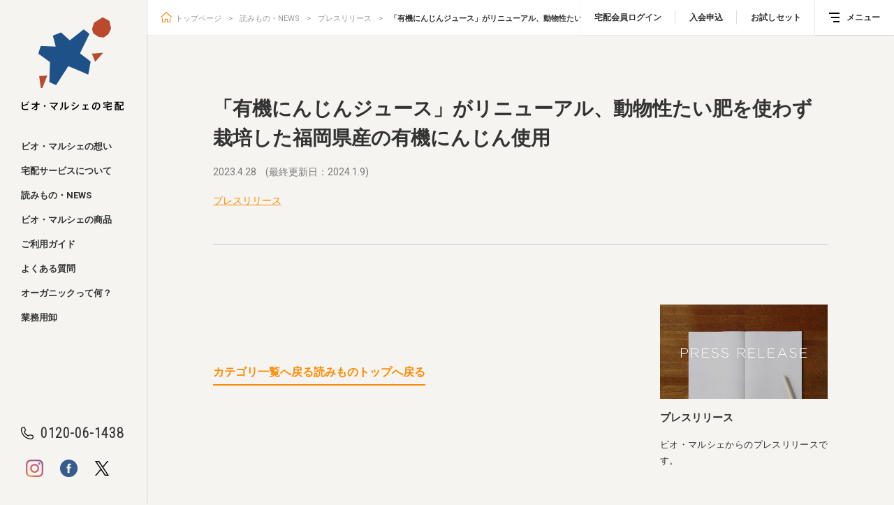

--- FILE ---
content_type: text/html; charset=UTF-8
request_url: https://biomarche.jp/info/66718
body_size: 33146
content:
<!DOCTYPE html>
<html lang="ja">
<head>
<meta charset="UTF-8">


<script type="text/javascript">
if ((navigator.userAgent.indexOf('iPhone') > 0) || navigator.userAgent.indexOf('iPod') > 0 || navigator.userAgent.indexOf('Android') > 0) {
    document.write('<meta name="viewport" content="width=device-width,maximum-scale=1.0">');
}else{
    document.write('<meta name="viewport" content="width=1080,user-scalable=yes,maximum-scale=1">');
}
</script>
<meta name="referrer" content="no-referrer-when-downgrade" />


<meta name="description" content="「ビオ・マルシェの宅配」を展開する株式会社ビオ・マーケットは、有機にんじんジュースをリニューアルして新発売。福岡県の「オーガニックパパ株式会社」で、動物性たい肥を使わず栽培された有機にんじんを最も甘みの増す冬場に収穫して絞りました。" />
<meta name="copyright" content="Copyright (c) 2012-2026 100%オーガニック宣言 ビオ・マルシェの宅配 All Right Reserved.">
<title>「有機にんじんジュース」がリニューアル、動物性たい肥を使わず栽培した福岡県産の有機にんじん使用 | 読みもの・NEWS | 有機野菜 ビオ・マルシェの宅配</title>
<meta property="og:type" content="article" />
<meta property="og:title" content="「有機にんじんジュース」がリニューアル、動物性たい肥を使わず栽培した福岡県産の有機にんじん使用 | 読みもの・NEWS | 有機野菜 ビオ・マルシェの宅配" />
<meta property="og:description" content="「ビオ・マルシェの宅配」を展開する株式会社ビオ・マーケットは、有機にんじんジュースをリニューアルして新発売。福岡県の「オーガニックパパ株式会社」で、動物性たい肥を使わず栽培された有機にんじんを最も甘みの増す冬場に収穫して絞りました。" />
<meta property="og:image" content="https://biomarche.jp/wp/wp-content/uploads/2023/04/2442b0223e1db991603091e1b6defbbb.jpg">
<meta property="og:url" content="https://biomarche.jp/info/66718" />
<meta property="og:site_name" content="有機野菜 ビオ・マルシェの宅配" />
<meta property="article:author" content="https://www.facebook.com/biomarcheorganic/">
<meta name="twitter:card" content="summary_large_image" />
<meta name="twitter:url" content="https://biomarche.jp/info/66718" />
<meta name="twitter:title" content="「有機にんじんジュース」がリニューアル、動物性たい肥を使わず栽培した福岡県産の有機にんじん使用 | 読みもの・NEWS | 有機野菜 ビオ・マルシェの宅配"/>
<meta name="twitter:description" content="「ビオ・マルシェの宅配」を展開する株式会社ビオ・マーケットは、有機にんじんジュースをリニューアルして新発売。福岡県の「オーガニックパパ株式会社」で、動物性たい肥を使わず栽培された有機にんじんを最も甘みの増す冬場に収穫して絞りました。" />
<meta name="twitter:image:src" content="https://biomarche.jp/wp/wp-content/uploads/2023/04/2442b0223e1db991603091e1b6defbbb.jpg" />
<meta name="twitter:site" content="@BioNetshop" />

<link rel="apple-touch-icon" sizes="152x152" href="https://biomarche.jp/wp/wp-content/themes/biomarche/img/apple-touch-icon-152x152.png">
<link rel="apple-touch-icon" sizes="120x120" href="https://biomarche.jp/wp/wp-content/themes/biomarche/img/apple-touch-icon-120x120.png">
<link rel="shortcut icon" href="https://biomarche.jp/wp/wp-content/themes/biomarche/img/favicon.ico"><link rel="stylesheet" href="https://biomarche.jp/wp/wp-content/themes/biomarche/css/styles.css">
<link rel="stylesheet" href="https://biomarche.jp/wp/wp-content/themes/biomarche/css/main2.css?240808_2">
<link rel="stylesheet" href="https://biomarche.jp/wp/wp-content/themes/biomarche/css/prtc_custom.css?v=1.1.2">

<link rel="stylesheet" href="https://biomarche.jp/wp/wp-content/themes/biomarche/css/slick.css">
<link rel="stylesheet" href="https://biomarche.jp/wp/wp-content/themes/biomarche/css/slick-theme.css">
<link rel="shortcut icon" href="https://biomarche.jp/favicon.ico">
<link href="https://fonts.googleapis.com/css?family=Roboto:400,700" rel="stylesheet">
<link href="https://fonts.googleapis.com/css?family=Roboto+Condensed:300" rel="stylesheet">
<link href="https://fonts.googleapis.com/css?family=Arvo:400,700" rel="stylesheet">


<link rel="stylesheet" href="https://biomarche.jp/wp/wp-content/themes/biomarche/include/view/override.css">

<script src="https://biomarche.jp/wp/wp-content/themes/biomarche/js/jquery-3.7.1.min.js"></script>



<meta name='robots' content='max-image-preview:large' />
<link rel='dns-prefetch' href='//s.w.org' />
<link rel='stylesheet' id='wp-block-library-css'  href='https://biomarche.jp/wp/wp-includes/css/dist/block-library/style.min.css?ver=5.9.12' type='text/css' media='all' />
<style id='global-styles-inline-css' type='text/css'>
body{--wp--preset--color--black: #000000;--wp--preset--color--cyan-bluish-gray: #abb8c3;--wp--preset--color--white: #ffffff;--wp--preset--color--pale-pink: #f78da7;--wp--preset--color--vivid-red: #cf2e2e;--wp--preset--color--luminous-vivid-orange: #ff6900;--wp--preset--color--luminous-vivid-amber: #fcb900;--wp--preset--color--light-green-cyan: #7bdcb5;--wp--preset--color--vivid-green-cyan: #00d084;--wp--preset--color--pale-cyan-blue: #8ed1fc;--wp--preset--color--vivid-cyan-blue: #0693e3;--wp--preset--color--vivid-purple: #9b51e0;--wp--preset--gradient--vivid-cyan-blue-to-vivid-purple: linear-gradient(135deg,rgba(6,147,227,1) 0%,rgb(155,81,224) 100%);--wp--preset--gradient--light-green-cyan-to-vivid-green-cyan: linear-gradient(135deg,rgb(122,220,180) 0%,rgb(0,208,130) 100%);--wp--preset--gradient--luminous-vivid-amber-to-luminous-vivid-orange: linear-gradient(135deg,rgba(252,185,0,1) 0%,rgba(255,105,0,1) 100%);--wp--preset--gradient--luminous-vivid-orange-to-vivid-red: linear-gradient(135deg,rgba(255,105,0,1) 0%,rgb(207,46,46) 100%);--wp--preset--gradient--very-light-gray-to-cyan-bluish-gray: linear-gradient(135deg,rgb(238,238,238) 0%,rgb(169,184,195) 100%);--wp--preset--gradient--cool-to-warm-spectrum: linear-gradient(135deg,rgb(74,234,220) 0%,rgb(151,120,209) 20%,rgb(207,42,186) 40%,rgb(238,44,130) 60%,rgb(251,105,98) 80%,rgb(254,248,76) 100%);--wp--preset--gradient--blush-light-purple: linear-gradient(135deg,rgb(255,206,236) 0%,rgb(152,150,240) 100%);--wp--preset--gradient--blush-bordeaux: linear-gradient(135deg,rgb(254,205,165) 0%,rgb(254,45,45) 50%,rgb(107,0,62) 100%);--wp--preset--gradient--luminous-dusk: linear-gradient(135deg,rgb(255,203,112) 0%,rgb(199,81,192) 50%,rgb(65,88,208) 100%);--wp--preset--gradient--pale-ocean: linear-gradient(135deg,rgb(255,245,203) 0%,rgb(182,227,212) 50%,rgb(51,167,181) 100%);--wp--preset--gradient--electric-grass: linear-gradient(135deg,rgb(202,248,128) 0%,rgb(113,206,126) 100%);--wp--preset--gradient--midnight: linear-gradient(135deg,rgb(2,3,129) 0%,rgb(40,116,252) 100%);--wp--preset--duotone--dark-grayscale: url('#wp-duotone-dark-grayscale');--wp--preset--duotone--grayscale: url('#wp-duotone-grayscale');--wp--preset--duotone--purple-yellow: url('#wp-duotone-purple-yellow');--wp--preset--duotone--blue-red: url('#wp-duotone-blue-red');--wp--preset--duotone--midnight: url('#wp-duotone-midnight');--wp--preset--duotone--magenta-yellow: url('#wp-duotone-magenta-yellow');--wp--preset--duotone--purple-green: url('#wp-duotone-purple-green');--wp--preset--duotone--blue-orange: url('#wp-duotone-blue-orange');--wp--preset--font-size--small: 13px;--wp--preset--font-size--medium: 20px;--wp--preset--font-size--large: 36px;--wp--preset--font-size--x-large: 42px;}.has-black-color{color: var(--wp--preset--color--black) !important;}.has-cyan-bluish-gray-color{color: var(--wp--preset--color--cyan-bluish-gray) !important;}.has-white-color{color: var(--wp--preset--color--white) !important;}.has-pale-pink-color{color: var(--wp--preset--color--pale-pink) !important;}.has-vivid-red-color{color: var(--wp--preset--color--vivid-red) !important;}.has-luminous-vivid-orange-color{color: var(--wp--preset--color--luminous-vivid-orange) !important;}.has-luminous-vivid-amber-color{color: var(--wp--preset--color--luminous-vivid-amber) !important;}.has-light-green-cyan-color{color: var(--wp--preset--color--light-green-cyan) !important;}.has-vivid-green-cyan-color{color: var(--wp--preset--color--vivid-green-cyan) !important;}.has-pale-cyan-blue-color{color: var(--wp--preset--color--pale-cyan-blue) !important;}.has-vivid-cyan-blue-color{color: var(--wp--preset--color--vivid-cyan-blue) !important;}.has-vivid-purple-color{color: var(--wp--preset--color--vivid-purple) !important;}.has-black-background-color{background-color: var(--wp--preset--color--black) !important;}.has-cyan-bluish-gray-background-color{background-color: var(--wp--preset--color--cyan-bluish-gray) !important;}.has-white-background-color{background-color: var(--wp--preset--color--white) !important;}.has-pale-pink-background-color{background-color: var(--wp--preset--color--pale-pink) !important;}.has-vivid-red-background-color{background-color: var(--wp--preset--color--vivid-red) !important;}.has-luminous-vivid-orange-background-color{background-color: var(--wp--preset--color--luminous-vivid-orange) !important;}.has-luminous-vivid-amber-background-color{background-color: var(--wp--preset--color--luminous-vivid-amber) !important;}.has-light-green-cyan-background-color{background-color: var(--wp--preset--color--light-green-cyan) !important;}.has-vivid-green-cyan-background-color{background-color: var(--wp--preset--color--vivid-green-cyan) !important;}.has-pale-cyan-blue-background-color{background-color: var(--wp--preset--color--pale-cyan-blue) !important;}.has-vivid-cyan-blue-background-color{background-color: var(--wp--preset--color--vivid-cyan-blue) !important;}.has-vivid-purple-background-color{background-color: var(--wp--preset--color--vivid-purple) !important;}.has-black-border-color{border-color: var(--wp--preset--color--black) !important;}.has-cyan-bluish-gray-border-color{border-color: var(--wp--preset--color--cyan-bluish-gray) !important;}.has-white-border-color{border-color: var(--wp--preset--color--white) !important;}.has-pale-pink-border-color{border-color: var(--wp--preset--color--pale-pink) !important;}.has-vivid-red-border-color{border-color: var(--wp--preset--color--vivid-red) !important;}.has-luminous-vivid-orange-border-color{border-color: var(--wp--preset--color--luminous-vivid-orange) !important;}.has-luminous-vivid-amber-border-color{border-color: var(--wp--preset--color--luminous-vivid-amber) !important;}.has-light-green-cyan-border-color{border-color: var(--wp--preset--color--light-green-cyan) !important;}.has-vivid-green-cyan-border-color{border-color: var(--wp--preset--color--vivid-green-cyan) !important;}.has-pale-cyan-blue-border-color{border-color: var(--wp--preset--color--pale-cyan-blue) !important;}.has-vivid-cyan-blue-border-color{border-color: var(--wp--preset--color--vivid-cyan-blue) !important;}.has-vivid-purple-border-color{border-color: var(--wp--preset--color--vivid-purple) !important;}.has-vivid-cyan-blue-to-vivid-purple-gradient-background{background: var(--wp--preset--gradient--vivid-cyan-blue-to-vivid-purple) !important;}.has-light-green-cyan-to-vivid-green-cyan-gradient-background{background: var(--wp--preset--gradient--light-green-cyan-to-vivid-green-cyan) !important;}.has-luminous-vivid-amber-to-luminous-vivid-orange-gradient-background{background: var(--wp--preset--gradient--luminous-vivid-amber-to-luminous-vivid-orange) !important;}.has-luminous-vivid-orange-to-vivid-red-gradient-background{background: var(--wp--preset--gradient--luminous-vivid-orange-to-vivid-red) !important;}.has-very-light-gray-to-cyan-bluish-gray-gradient-background{background: var(--wp--preset--gradient--very-light-gray-to-cyan-bluish-gray) !important;}.has-cool-to-warm-spectrum-gradient-background{background: var(--wp--preset--gradient--cool-to-warm-spectrum) !important;}.has-blush-light-purple-gradient-background{background: var(--wp--preset--gradient--blush-light-purple) !important;}.has-blush-bordeaux-gradient-background{background: var(--wp--preset--gradient--blush-bordeaux) !important;}.has-luminous-dusk-gradient-background{background: var(--wp--preset--gradient--luminous-dusk) !important;}.has-pale-ocean-gradient-background{background: var(--wp--preset--gradient--pale-ocean) !important;}.has-electric-grass-gradient-background{background: var(--wp--preset--gradient--electric-grass) !important;}.has-midnight-gradient-background{background: var(--wp--preset--gradient--midnight) !important;}.has-small-font-size{font-size: var(--wp--preset--font-size--small) !important;}.has-medium-font-size{font-size: var(--wp--preset--font-size--medium) !important;}.has-large-font-size{font-size: var(--wp--preset--font-size--large) !important;}.has-x-large-font-size{font-size: var(--wp--preset--font-size--x-large) !important;}
</style>
<script type="text/javascript">
	window._se_plugin_version = '8.1.9';
</script>





<!-- Google Tag Manager -->
<script>(function(w,d,s,l,i){w[l]=w[l]||[];w[l].push({'gtm.start':
new Date().getTime(),event:'gtm.js'});var f=d.getElementsByTagName(s)[0],
j=d.createElement(s),dl=l!='dataLayer'?'&l='+l:'';j.async=true;j.src=
'https://www.googletagmanager.com/gtm.js?id='+i+dl;f.parentNode.insertBefore(j,f);
})(window,document,'script','dataLayer','GTM-TXSJCTN');</script>
<!-- End Google Tag Manager -->


	

<!-- Google Tag Manager -->
<script>(function(w,d,s,l,i){w[l]=w[l]||[];w[l].push({'gtm.start':
new Date().getTime(),event:'gtm.js'});var f=d.getElementsByTagName(s)[0],
j=d.createElement(s),dl=l!='dataLayer'?'&l='+l:'';j.async=true;j.src=
'https://www.googletagmanager.com/gtm.js?id='+i+dl;f.parentNode.insertBefore(j,f);
})(window,document,'script','dataLayer','GTM-WHV97HX');</script>
<!-- End Google Tag Manager -->






<!-- Facebook Pixel Code -->
<script>
  !function(f,b,e,v,n,t,s)
  {if(f.fbq)return;n=f.fbq=function(){n.callMethod?
  n.callMethod.apply(n,arguments):n.queue.push(arguments)};
  if(!f._fbq)f._fbq=n;n.push=n;n.loaded=!0;n.version='2.0';
  n.queue=[];t=b.createElement(e);t.async=!0;
  t.src=v;s=b.getElementsByTagName(e)[0];
  s.parentNode.insertBefore(t,s)}(window, document,'script',
  'https://connect.facebook.net/en_US/fbevents.js');
  fbq('init', '192682824422340');
  fbq('track', 'PageView');
</script>
<noscript><img height="1" width="1" style="display:none"
  src="https://www.facebook.com/tr?id=192682824422340&ev=PageView&noscript=1"
/></noscript>
<!-- End Facebook Pixel Code -->


<!-- LINE Tag Base Code -->
<!-- Do Not Modify -->
<script>
(function(g,d,o){
  g._ltq=g._ltq||[];g._lt=g._lt||function(){g._ltq.push(arguments)};
  var h=location.protocol==='https:'?'https://d.line-scdn.net':'http://d.line-cdn.net';
  var s=d.createElement('script');s.async=1;
  s.src=o||h+'/n/line_tag/public/release/v1/lt.js';
  var t=d.getElementsByTagName('script')[0];t.parentNode.insertBefore(s,t);
    })(window, document);
_lt('init', {
  customerType: 'lap',
  tagId: '7f2f52f1-4690-47a3-b34b-1265f5496eea',
  sharedCookieDomain: 'biomarche.jp'
});
_lt('send', 'pv', ['7f2f52f1-4690-47a3-b34b-1265f5496eea']);
</script>
<noscript>
  <img height="1" width="1" style="display:none"
       src="https://tr.line.me/tag.gif?c_t=lap&t_id=7f2f52f1-4690-47a3-b34b-1265f5496eea&e=pv&noscript=1" />
</noscript>
<!-- End LINE Tag Base Code -->

  <script>
    const PATH_IMG = 'https://biomarche.jp/wp/wp-content/themes/biomarche/img';
  </script>
</head>

<body class="info-template-default single single-info postid-66718" id="pageInfoDetail">

<div id="fb-root"></div>
<script async defer crossorigin="anonymous" src="https://connect.facebook.net/ja_JP/sdk.js#xfbml=1&version=v9.0" nonce="JlC07Akn"></script>


<!-- Google Tag Manager (noscript) -->
<noscript><iframe src="https://www.googletagmanager.com/ns.html?id=GTM-TXSJCTN"
height="0" width="0" style="display:none;visibility:hidden"></iframe></noscript>
<!-- End Google Tag Manager (noscript) -->

<!-- Google Tag Manager (noscript) -->
<noscript><iframe src="https://www.googletagmanager.com/ns.html?id=GTM-WHV97HX"
height="0" width="0" style="display:none;visibility:hidden"></iframe></noscript>
<!-- End Google Tag Manager (noscript) -->






<div id="content" class="content"><!-- 閉じタグ footer 下部 -->



	<style>
div.sidebar ul.sidebar-nav li + li {
	margin-top: 5px;	
}
</style>

<div class="sidebar">
  <h1>
    <a href="https://biomarche.jp/" class="sidebar-logo"><span>ビオ・マルシェ</span></a>
  </h1>
  
  <ul class="sidebar-nav">
    <li><a href="https://biomarche.jp/about"> ビオ・マルシェの想い</a></li>
    <li><a href="https://biomarche.jp/service">宅配サービスについて</a></li>
    <li><a href="https://biomarche.jp/info">読みもの・NEWS</a></li>
    <li><a href="https://biomarche.jp/product">ビオ・マルシェの商品</a></li>
    <li><a href="https://biomarche.jp/guide">ご利用ガイド</a></li>
    <li><a href="https://biomarche.jp/faq">よくある質問</a></li>
    <li><a href="https://biomarche.jp/organic">オーガニックって何？</a></li>
    <li><a href="https://biomarche.jp/company#company_08">業務用卸</a></li>
  </ul>
  <div class="tel-block">
    <div class="tel"><a href="tel:0120061438">0120-06-1438</a></div>
  </div>
  <div class="sidebar-share">
    <a href="https://www.instagram.com/biomarche_organic/" class="instagram ico-instagram" target="_blank"><span>Instagram</span></a>
    <a href="https://www.facebook.com/biomarcheorganic/" class="facebook ico-facebook" target="_blank"><span>Facebook</span></a>
    <a href="https://twitter.com/_BIO_Marche" class="twitter ico-twitter" target="_blank"><span>Twitter</span></a>
  </div>
  
</div>



<div class="utility-block">
  <ul class="utility-nav">
    <li class="pc"><a href="https://takuhai.biomarche.jp/user/app/login.cgi">宅配会員ログイン</a></li>
    <li class="pc"><a href="https://biomarche.jp/register">入会申込</a></li>
    <li class="pc"><a href="https://biomarche.jp/trial">お試しセット</a></li>
    <li class="sp"><a href="https://takuhai.biomarche.jp/user/app/login.cgi" class="login"></a></li>
    <li class="sp"><a href="tel:0120061438" class="tel"></a></li>
  </ul>
  <div id="btn-menu">
    <div class="menu-trigger">
      <span></span>
      <span></span>
      <span></span>
    </div>
    <span class="menu">メニュー</span>
  </div>
</div>
<div id="menu-close"></div>
<div id="menu">
  <div class="utility-block">
    <ul class="utility-nav">
      <li><a href="https://takuhai.biomarche.jp/user/app/login.cgi">宅配会員ログイン</a></li>
      <li><a href="https://biomarche.jp/register">入会申込</a></li>
      <li><a href="https://biomarche.jp/trial">お試しセット</a></li>
    </ul>
    <div id="btn-menu-2">
      <div class="menu-trigger">
        <span></span>
        <span></span>
        <span></span>
      </div>
      <span class="menu">メニュー</span>
    </div>
  </div>
  <div class="menu-wrap">
    <div class="menu-group1">
      <a href="https://biomarche.jp/service" class="service">
        <ico class="ico-service"></ico>
        宅配サービス紹介
      </a>
      <a href="https://biomarche.jp/trial" class="set">
        <ico class="ico-set"></ico>
        有機野菜の<br />お試しセット
      </a>
      <a href="https://biomarche.jp/register" class="membership">
        <ico class="ico-membership"></ico>
        入会申込 
      </a>
    </div>
    <ul class="menu-group2">
      <li><a href="https://biomarche.jp/">トップページ</a></li>
      <li><a href="https://biomarche.jp/about"> ビオ・マルシェの想い</a></li>
      <li><a href="https://biomarche.jp/service">宅配サービスについて</a></li>
      <li><a href="https://biomarche.jp/info">読みもの・NEWS</a></li>
      <li><a href="https://biomarche.jp/product">ビオ・マルシェの商品</a></li>
      <li><a href="https://biomarche.jp/guide">ご利用ガイド</a></li>
      <li><a href="https://biomarche.jp/faq">よくある質問</a></li>
      <li><a href="https://biomarche.jp/organic">オーガニックって何</a></li>
    </ul>
    <ul class="menu-group3">
      <li><a href="https://biomarche.jp/otodoke">お届け情報</a></li>
      <li><a href="https://biomarche.jp/farmer">生産者・製造者</a></li>
      <li><a href="https://biomarche.jp/shoplist">取扱店</a></li>
      <li><a href="https://biomarche.jp/biomamaclub">ビオママクラブ</a></li>
      <li><a href="https://biomarche.jp/takuhai-form">お問い合わせ</a></li>
      <li><a href="https://biomarche.jp/radiation">放射性物質への対応</a></li>
      <li><a href="https://biomarche.jp/company">会社概要</a></li>
      <li><a href="https://biomarche.jp/recruit">採用情報</a></li>
      <li><a href="https://biomarche.jp/company#company_08">業務用卸</a></li>
      <li><a href="https://biomarche.jp/sdgs">SDGsへの取り組み</a></li>
    </ul>
  </div>
</div>



	<div class="col-right">
	<main id="main" class="main">
	  <header class="main-header">
		<ul class="breadcrumb"><li><a href="https://biomarche.jp/" class="home">トップページ</a></li><li><a href="https://biomarche.jp/info">読みもの・NEWS</a></li><li><a href="https://biomarche.jp/info-cat/press-release">プレスリリース</a></li><li class="current"><a href="https://biomarche.jp/info/66718">「有機にんじんジュース」がリニューアル、動物性たい肥を使わず栽培した福岡県産の有機にんじん使用</a></li></ul>		  </header>

	
	
  

<section class="title_info_area">
  <h1 class="post_title">「有機にんじんジュース」がリニューアル、動物性たい肥を使わず栽培した福岡県産の有機にんじん使用</h1>
  <div class="post_date_box">
    <span class="post_date">2023.4.28</span>
      <span class="modify_date">(最終更新日：2024.1.9)</span>
  </div>
  <div class="link_box">
    <a href="https://biomarche.jp/info-cat/press-release">プレスリリース</a>
  </div>
</section>

<div class="info-wrap">
  <div class="info-left">
    <div class="editor">

      
  </div><!-- editor -->
  <div class="backward_link_box top">
    <a href="https://biomarche.jp/info-cat">カテゴリ一覧へ戻る</a>
    <a href="https://biomarche.jp/info">読みものトップへ戻る</a>
  </div>
</div>



<div class="info-right">
  <div class="term-wrap">
    <a href="https://biomarche.jp/info-cat/press-release" class="term-thumbnail">
        <img src="https://biomarche.jp/wp/wp-content/uploads/2021/08/7e3c85546b384256543f3c56bbb11a1b.jpg" alt="プレスリリース" />
      </a>
    <div class="term-detail-wrap">
      <div class="term-detail-inner">
        <p class="term-title">プレスリリース</p>
        <p class="term-description">ビオ・マルシェからのプレスリリースです。</p>
      </div>
    </div>
  </div>

  <div class="info_item_list_box">
    <h4>同じ特集の記事</h4>
    <div class="info_item_list">
      <article class="info-item">
        <a href="https://biomarche.jp/info/83643">
          <figure class="thumbnail"><img src="https://biomarche.jp/wp/wp-content/uploads/2025/12/IMG_0000-500x500.jpg" alt="プレスリリース" /></figure>
          <div class="detail-block">
            <div class="detail">
              <h1 class="article-title">【毎年恒例】手前味噌の仕込みをプロに教わる「オーガニックみそ...</h1>
              <p><span class="date">2025.12.25</span>
            </div>
          </div>
        </a>
      </article>
      <article class="info-item">
        <a href="https://biomarche.jp/info/78033">
          <figure class="thumbnail"><img src="https://biomarche.jp/wp/wp-content/uploads/2024/08/38b8fa4d7ffbe56a15b2bf14b1bebbff-500x500.jpg" alt="プレスリリース" /></figure>
          <div class="detail-block">
            <div class="detail">
              <h1 class="article-title">有機JAS認証取得『有機ひとくち焼いも』を新発売</h1>
              <p><span class="date">2024.9.20</span>
            </div>
          </div>
        </a>
      </article>
      <article class="info-item">
        <a href="https://biomarche.jp/info/73355">
          <figure class="thumbnail"><img src="https://biomarche.jp/wp/wp-content/uploads/2024/01/4d5419db488da49a0f472b0abcf60a59-500x500.jpg" alt="プレスリリース" /></figure>
          <div class="detail-block">
            <div class="detail">
              <h1 class="article-title">国内では稀少な有機JAS認証取得した国産アマランサスが新登場...</h1>
              <p><span class="date">2024.1.18</span>
            </div>
          </div>
        </a>
      </article>
      <article class="info-item">
        <a href="https://biomarche.jp/info/69451">
          <figure class="thumbnail"><img src="https://biomarche.jp/wp/wp-content/uploads/2023/08/de786328e26c6e57f3efbe19e42db92d-scaled-e1692944072241-500x500.jpg" alt="プレスリリース" /></figure>
          <div class="detail-block">
            <div class="detail">
              <h1 class="article-title">希少な国産有機原料を使った「有機いちごジャム」「有機甘夏マー...</h1>
              <p><span class="date">2023.8.25</span>
            </div>
          </div>
        </a>
      </article>
      <article class="info-item">
        <a href="https://biomarche.jp/info/65315">
          <figure class="thumbnail"><img src="https://biomarche.jp/wp/wp-content/uploads/2023/03/2e0a25572027fc4d2c979743ecf1bc66.jpg" alt="プレスリリース" /></figure>
          <div class="detail-block">
            <div class="detail">
              <h1 class="article-title">「有機みかんジュース」がリニューアル、熊本県産・有機みかん果...</h1>
              <p><span class="date">2023.3.6</span>
            </div>
          </div>
        </a>
      </article>
    </div>
  </div>
  </div>
</div>

  <div class="backward_link_box bottom">
    <a href="https://biomarche.jp/info-cat">カテゴリ一覧へ戻る</a>
    <a href="https://biomarche.jp/info">読みものトップへ戻る</a>
  </div>

<section class="organic_area section_area">
  <h1 class="main_title">オーガニックライフを<br class="sp_show">始めてみませんか？</h1>
  <ul class="organic_list">
    <li class="organic_list_item">
      <a href="https://biomarche.jp/trial">
        <article>
          <div class="organic_img">
            <img src="https://biomarche.jp/wp/wp-content/themes/biomarche/img/info/banner_trial.jpg" alt="有機野菜のお試しセット">
          </div>
          <div class="banner_item_box">
            <h2 class="organic_title">有機野菜のお試しセット</h2>
            <img src="https://biomarche.jp/wp/wp-content/themes/biomarche/img/info/arrow_white_round_right_pc.png" alt="">
          </div>
        </article>
      </a>
    </li>
    <li class="organic_list_item">
      <a href="https://biomarche.jp/register">
        <article class="organic_registration_img">
          <div class="organic_img">
            <img src="https://biomarche.jp/wp/wp-content/themes/biomarche/img/info/banner_registration.jpg" alt="宅配に入会する">
          </div>
          <div class="banner_item_box">
              <h2 class="organic_title">宅配に入会する</h2>
              <img src="https://biomarche.jp/wp/wp-content/themes/biomarche/img/info/arrow_white_round_right_pc.png" alt="">
          </div>
        </article>
      </a>
    </li>
  </ul>
</section>
<meta http-equiv="refresh" content="0;URL=https://biomarche.jp/wp/wp-content/uploads/2023/04/b72ba7c376b294ed6bceff156f0b987b.pdf"/>
</main><!-- main -->

	
<footer id="footer" class="footer">
   <div class="inner">
      <div class="footer-row1">
         <div class="footer-left">
            <div class="footer-logo">
               ビオ・マルシェの宅配
            </div>
         </div>
         <div class="footer-share">
            <a href="https://www.instagram.com/biomarche_organic/" class="instagram ico-instagram" target="_blank"></a>
            <a href="https://www.facebook.com/biomarcheorganic/" class="facebook ico-facebook" target="_blank"></a>
            <a href="https://twitter.com/_BIO_Marche" class="twitter ico-twitter" target="_blank"></a>
         </div>
         <div class="footer-right">
            <a href="https://biomarche.jp/service" class="service">
               <ico class="ico-service"></ico>
                宅配サービス紹介
            </a>
            <a href="https://biomarche.jp/trial" class="set">
               <ico class="ico-set"></ico>
               有機野菜のお試しセット<br />特別価格1,500円
            </a>
            <a href="https://biomarche.jp/register" class="membership">
               <ico class="ico-membership"></ico>
               入会申込
            </a>
         </div>
      </div>
      <div class="footer-row2">
         <ul class="footer-nav">
            <li><a href="https://biomarche.jp/">トップページ</a></li>
            <li><a href="https://biomarche.jp/about">ビオ・マルシェの想い</a></li>
            <li><a href="https://biomarche.jp/service">宅配サービスについて</a></li>
            <li><a href="https://biomarche.jp/info">読みもの・NEWS</a></li>
            <li><a href="https://biomarche.jp/product">ビオ・マルシェの商品</a></li>
            <li><a href="https://biomarche.jp/guide">ご利用ガイド</a></li>
            <li><a href="https://biomarche.jp/faq">よくある質問</a></li>
            <li><a href="https://biomarche.jp/organic">オーガニックって何</a></li>
         </ul>
      </div>
      <div class="footer-row3">
         <ul class="footer-nav">
            <li><a href="https://biomarche.jp/otodoke">お届け情報</a></li>
            <li><a href="https://biomarche.jp/farmer">生産者・製造者</a></li>
            <li><a href="https://biomarche.jp/shoplist">取扱店</a></li>
            <li><a href="https://biomarche.jp/biomamaclub">ビオママクラブ</a></li>
            <li><a href="https://biomarche.jp/takuhai-form">お問い合わせ</a></li>
            <li><a href="https://biomarche.jp/radiation">放射性物質への対応</a></li>
            <li><a href="https://biomarche.jp/company">会社概要</a></li>
            <li><a href="https://biomarche.jp/company#company_08">業務用卸</a></li>
            <li><a href="https://biomarche.jp/recruit">採用情報</a></li>
            <li><a href="https://biomarche.jp/sdgs">SDGsへの取り組み</a></li>
         </ul>
      </div>
      <div class="footer-row3">
         <ul class="footer-nav">
            <li><a href="https://biomarche.jp/vegetable-db-maintenance?disp_ptn_=min" target="_blank">加工製造者ログイン</a></li>
            <li><a href="https://biomarche.jp/term">特定商取引に関する記載</a></li>
            <li><a href="https://biomarche.jp/privacy_policy">個人情報保護方針</a></li>
            <li><a href="https://biomarche.jp/site_policy">サイトポリシー</a></li>

         </ul>
      </div>

      <div class="footer-row3">
         <ul class="footer-nav">
            <li><a href="https://www.youtube.com/channel/UCHozgXOxytGW9_W4XwheQAA" target="_blank">YouTube</a></li>
         </ul>
      </div>

      <div class="footer-row4" style="margin-bottom: 1em">
        <div class="keihan"></div>
         <p class="copyright">Copyright © ビオ・マルシェの宅配 All Right Reserved.</p>
      </div>
   </div>
</footer>
	
</div><!-- col-right end -->
</div><!-- content end -->
<script type="text/javascript" src="https://biomarche.jp/wp/wp-content/themes/biomarche/js/jquery.cookie.js"></script>
<script type="text/javascript" src="https://biomarche.jp/wp/wp-content/themes/biomarche/js/velocity.js"></script>
<script type="text/javascript" src="https://biomarche.jp/wp/wp-content/themes/biomarche/js/jquery.inview.min.1_1_2-mod.js"></script>
<script type="text/javascript" src="https://biomarche.jp/wp/wp-content/themes/biomarche/js/slick.min.js"></script>
<script type="text/javascript" src="https://biomarche.jp/wp/wp-content/themes/biomarche/js/common.js?20250626"></script>
<script type="text/javascript" src="https://biomarche.jp/wp/wp-content/themes/biomarche/js/info.js?20250626"></script>




</body>
</html>


--- FILE ---
content_type: text/css
request_url: https://biomarche.jp/wp/wp-content/themes/biomarche/css/prtc_custom.css?v=1.1.2
body_size: 5910
content:
.sp_show{display:none !important}@media screen and (max-width: 769px){.sp_show{display:block !important}}.pc_show{display:block !important}@media screen and (max-width: 769px){.pc_show{display:none !important}}.pc_show_flex{display:flex;display:-ms-flex;display:-webkit-flex}@media screen and (max-width: 769px){.pc_show_flex{display:none !important}}.sp_show_flex{display:none}@media screen and (max-width: 769px){.sp_show_flex{display:flex;display:-ms-flex;display:-webkit-flex}}#pageInfoTop,#pageInfoArchive,#pageInfoDetail,#pageInfoCategory{-webkit-text-size-adjust:100%}#pageInfoTop .section_area:first-of-type .main_title,#pageInfoArchive .section_area:first-of-type .main_title,#pageInfoDetail .section_area:first-of-type .main_title,#pageInfoCategory .section_area:first-of-type .main_title{margin-top:60px;margin-bottom:57px}@media screen and (max-width: 769px){#pageInfoTop .section_area:first-of-type .main_title,#pageInfoArchive .section_area:first-of-type .main_title,#pageInfoDetail .section_area:first-of-type .main_title,#pageInfoCategory .section_area:first-of-type .main_title{margin-top:32px;margin-bottom:32px}}#pageInfoTop .section_area .main_title,#pageInfoArchive .section_area .main_title,#pageInfoDetail .section_area .main_title,#pageInfoCategory .section_area .main_title{font-size:28px;text-align:center;font-weight:bold;margin-bottom:37px;line-height:1}@media screen and (max-width: 769px){#pageInfoTop .section_area .main_title,#pageInfoArchive .section_area .main_title,#pageInfoDetail .section_area .main_title,#pageInfoCategory .section_area .main_title{font-size:20px}}#pageInfoTop a,#pageInfoArchive a,#pageInfoDetail a,#pageInfoCategory a{text-decoration:none;transition:400ms}#pageInfoTop a:hover,#pageInfoArchive a:hover,#pageInfoDetail a:hover,#pageInfoCategory a:hover{opacity:0.7;cursor:pointer}#pageInfoTop .backward_link_box,#pageInfoArchive .backward_link_box,#pageInfoDetail .backward_link_box,#pageInfoCategory .backward_link_box{margin-top:80px;display:flex;align-items:center;justify-content:center;gap:40px}@media screen and (max-width: 769px){#pageInfoTop .backward_link_box,#pageInfoArchive .backward_link_box,#pageInfoDetail .backward_link_box,#pageInfoCategory .backward_link_box{margin-top:48px;flex-direction:column;gap:32px}}@media screen and (max-width: 1250px){#pageInfoTop .backward_link_box.top,#pageInfoArchive .backward_link_box.top,#pageInfoDetail .backward_link_box.top,#pageInfoCategory .backward_link_box.top{display:none}}@media screen and (min-width: 1250px){#pageInfoTop .backward_link_box.bottom,#pageInfoArchive .backward_link_box.bottom,#pageInfoDetail .backward_link_box.bottom,#pageInfoCategory .backward_link_box.bottom{display:none}}#pageInfoTop .backward_link_box a,#pageInfoArchive .backward_link_box a,#pageInfoDetail .backward_link_box a,#pageInfoCategory .backward_link_box a{font-weight:bold;color:#ff8a00;padding:3px 0;border-bottom:2px solid #ff8a00}#pageInfoTop .organic_area,#pageInfoArchive .organic_area,#pageInfoDetail .organic_area,#pageInfoCategory .organic_area{margin-top:120px}@media screen and (max-width: 769px){#pageInfoTop .organic_area,#pageInfoArchive .organic_area,#pageInfoDetail .organic_area,#pageInfoCategory .organic_area{margin-top:80px}}#pageInfoTop .organic_area .main_title,#pageInfoArchive .organic_area .main_title,#pageInfoDetail .organic_area .main_title,#pageInfoCategory .organic_area .main_title{margin-bottom:57px}@media screen and (max-width: 769px){#pageInfoTop .organic_area .main_title,#pageInfoArchive .organic_area .main_title,#pageInfoDetail .organic_area .main_title,#pageInfoCategory .organic_area .main_title{margin-bottom:48px;text-align:center;font-size:22px;line-height:32px}}#pageInfoTop .organic_area .organic_list,#pageInfoArchive .organic_area .organic_list,#pageInfoDetail .organic_area .organic_list,#pageInfoCategory .organic_area .organic_list{display:flex;justify-content:space-between;gap:32px;margin-left:auto;margin-right:auto;max-width:880px;margin-top:57px}@media screen and (max-width: 769px){#pageInfoTop .organic_area .organic_list,#pageInfoArchive .organic_area .organic_list,#pageInfoDetail .organic_area .organic_list,#pageInfoCategory .organic_area .organic_list{flex-direction:column;margin-top:48px;gap:28px}}#pageInfoTop .organic_area .organic_list .organic_list_item,#pageInfoArchive .organic_area .organic_list .organic_list_item,#pageInfoDetail .organic_area .organic_list .organic_list_item,#pageInfoCategory .organic_area .organic_list .organic_list_item{border-radius:5px;overflow:hidden}@media screen and (max-width: 769px){#pageInfoTop .organic_area .organic_list .organic_list_item,#pageInfoArchive .organic_area .organic_list .organic_list_item,#pageInfoDetail .organic_area .organic_list .organic_list_item,#pageInfoCategory .organic_area .organic_list .organic_list_item{width:calc(100% - 40px);margin-left:auto;margin-right:auto}}#pageInfoTop .organic_area .organic_list .organic_list_item a article .organic_img,#pageInfoArchive .organic_area .organic_list .organic_list_item a article .organic_img,#pageInfoDetail .organic_area .organic_list .organic_list_item a article .organic_img,#pageInfoCategory .organic_area .organic_list .organic_list_item a article .organic_img{position:relative}#pageInfoTop .organic_area .organic_list .organic_list_item a article .organic_img::before,#pageInfoArchive .organic_area .organic_list .organic_list_item a article .organic_img::before,#pageInfoDetail .organic_area .organic_list .organic_list_item a article .organic_img::before,#pageInfoCategory .organic_area .organic_list .organic_list_item a article .organic_img::before{content:"";display:block;background-color:rgba(0,0,0,0.1);position:absolute;z-index:1;width:100%;height:100%}#pageInfoTop .organic_area .organic_list .organic_list_item a article .organic_img img,#pageInfoArchive .organic_area .organic_list .organic_list_item a article .organic_img img,#pageInfoDetail .organic_area .organic_list .organic_list_item a article .organic_img img,#pageInfoCategory .organic_area .organic_list .organic_list_item a article .organic_img img{width:100%}#pageInfoTop .organic_area .organic_list .organic_list_item a article .banner_item_box,#pageInfoArchive .organic_area .organic_list .organic_list_item a article .banner_item_box,#pageInfoDetail .organic_area .organic_list .organic_list_item a article .banner_item_box,#pageInfoCategory .organic_area .organic_list .organic_list_item a article .banner_item_box{background-color:#ff8a00;display:flex;align-items:center;justify-content:space-between;padding:8px 15px}#pageInfoTop .organic_area .organic_list .organic_list_item a article .banner_item_box .organic_title,#pageInfoArchive .organic_area .organic_list .organic_list_item a article .banner_item_box .organic_title,#pageInfoDetail .organic_area .organic_list .organic_list_item a article .banner_item_box .organic_title,#pageInfoCategory .organic_area .organic_list .organic_list_item a article .banner_item_box .organic_title{color:#f5f4f1;font-size:14px;font-weight:bold}#pageInfoTop .organic_area .organic_list .organic_list_item a article .banner_item_box img,#pageInfoArchive .organic_area .organic_list .organic_list_item a article .banner_item_box img,#pageInfoDetail .organic_area .organic_list .organic_list_item a article .banner_item_box img,#pageInfoCategory .organic_area .organic_list .organic_list_item a article .banner_item_box img{width:4.5%}.info_form_area{margin-bottom:73px}.info_form_area .form_box{text-align:center}.info_form_area .form_box .search_box{background-color:white;max-width:700px;margin-left:auto;margin-right:auto;padding:15px 20px;display:flex;align-items:center;justify-content:space-between;border-radius:3px}@media screen and (max-width: 769px){.info_form_area .form_box .search_box{width:calc(100% - 40px)}}.info_form_area .form_box .search_box input{margin:0;padding:0;background:none;border:none;border-radius:0;outline:none;-webkit-appearance:none;-moz-appearance:none;appearance:none;width:100%;margin-right:10px;font-size:16px}.info_form_area .form_box .search_box .btn_icon_search{margin:0;padding:0;background:none;border:none;border-radius:0;outline:none;-webkit-appearance:none;-moz-appearance:none;appearance:none}.info_form_area .form_box .search_box .btn_icon_search:hover{cursor:pointer;opacity:0.7}.info_form_area .form_box .search_box .btn_icon_search img{display:inline-block}.info_tag_area .tag_box .tag_list{display:flex;flex-wrap:wrap;gap:15px 10px;max-width:880px;margin-left:auto;margin-right:auto}@media screen and (max-width: 769px){.info_tag_area .tag_box .tag_list{width:calc(100% - 40px);gap:5px}}.info_tag_area .tag_box .tag_list .tag_list_item a{background-color:#ff8a00;color:white;padding:6px 12px;font-size:12px;border-radius:100px}.info_pager_box{max-width:880px;margin:30px auto 0}.info_pager_box .info_pager{display:flex;display:-ms-flex;display:-webkit-flex;-webkit-box-align:center;-ms-flex-align:center;align-items:center;justify-content:center;-ms-justify-content:center;-webkit-justify-content:center;gap:10px}@media screen and (max-width: 769px){.info_pager_box .info_pager{flex-wrap:wrap;gap:6px}}.info_pager_box .info_pager .info_pager_item a,.info_pager_box .info_pager .info_pager_item span{display:flex;display:-ms-flex;display:-webkit-flex;-webkit-box-align:center;-ms-flex-align:center;align-items:center;justify-content:center;-ms-justify-content:center;-webkit-justify-content:center}.info_pager_box .info_pager .info_pager_item .page-numbers{width:40px;height:40px;border-radius:7.5px;background-color:white;color:black;font-weight:bold;font-size:14px}@media screen and (max-width: 769px){.info_pager_box .info_pager .info_pager_item .page-numbers{width:32px;height:32px}}.info_pager_box .info_pager .info_pager_item .page-numbers.next,.info_pager_box .info_pager .info_pager_item .page-numbers.prev{width:auto;font-size:10px;background-color:transparent}.info_pager_box .info_pager .info_pager_item .page-numbers.current{background-color:#ff8a00;color:white}.info_pager_box .info_pager .info_pager_item a.next,.info_pager_box .info_pager .info_pager_item a.prev{color:#ff8a00}.info_pager_box .info_pager .info_pager_item span.next,.info_pager_box .info_pager .info_pager_item span.prev{color:#aaa}#pageInfoTop .section_area.main_slider_area{margin-bottom:0}#pageInfoTop .section_area.main_slider_area .main_title{margin-bottom:49px !important}@media screen and (max-width: 769px){#pageInfoTop .section_area.main_slider_area .main_title{margin-bottom:24px !important}}#pageInfoTop .section_area.info_form_area{margin-bottom:73px}@media screen and (max-width: 769px){#pageInfoTop .section_area.info_form_area{margin-bottom:49px}}@media screen and (max-width: 769px){#pageInfoTop .section_area.info_form_area .main_title{margin-bottom:21px}}#pageInfoTop .section_area.info_tag_area{margin-bottom:120px}@media screen and (max-width: 769px){#pageInfoTop .section_area.info_tag_area{margin-bottom:56px}}@media screen and (max-width: 769px){#pageInfoTop .section_area.info_tag_area .main_title{margin-bottom:20px}}#pageInfoTop .section_area.topic_area{margin-bottom:120px}@media screen and (max-width: 769px){#pageInfoTop .section_area.topic_area{margin-bottom:57px}}@media screen and (max-width: 769px){#pageInfoTop .section_area.topic_area .main_title{margin-bottom:24px}}#pageInfoTop .section_area.recipe_slider_area{margin-bottom:121px}@media screen and (max-width: 769px){#pageInfoTop .section_area.recipe_slider_area{margin-bottom:64px}}@media screen and (max-width: 769px){#pageInfoTop .section_area.recipe_slider_area .main_title{margin-bottom:24px}}#pageInfoTop .section_area.event_area{margin-bottom:121px}@media screen and (max-width: 769px){#pageInfoTop .section_area.event_area{margin-bottom:64px}}@media screen and (max-width: 769px){#pageInfoTop .section_area.event_area .main_title{margin-bottom:24px}}@media screen and (max-width: 769px){#pageInfoTop .section_area.recommend_info_cat_area .main_title{margin-bottom:24px}}#pageInfoTop .main_slider_area .main_slider_list{position:relative;height:31.2vw;margin-bottom:0}@media screen and (max-width: 769px){#pageInfoTop .main_slider_area .main_slider_list{height:106vw}}#pageInfoTop .main_slider_area .main_slider_list .slick-arrow{margin:0;padding:0;background:none;border:none;border-radius:0;outline:none;-webkit-appearance:none;-moz-appearance:none;appearance:none;position:absolute;top:50%;transform:translateY(-50%);z-index:10;cursor:pointer;width:3%}@media screen and (max-width: 769px){#pageInfoTop .main_slider_area .main_slider_list .slick-arrow{width:12%}}#pageInfoTop .main_slider_area .main_slider_list .slick-arrow img{width:100%}#pageInfoTop .main_slider_area .main_slider_list .slick-arrow.btn_allow_left{left:32%}@media screen and (max-width: 769px){#pageInfoTop .main_slider_area .main_slider_list .slick-arrow.btn_allow_left{left:4%}}#pageInfoTop .main_slider_area .main_slider_list .slick-arrow.btn_allow_right{right:32%}@media screen and (max-width: 769px){#pageInfoTop .main_slider_area .main_slider_list .slick-arrow.btn_allow_right{right:4%}}#pageInfoTop .main_slider_area .main_slider_list .slick-list{position:absolute;position:absolute;top:50%;left:50%;transform:translate(-50%, -50%);width:100%}#pageInfoTop .main_slider_area .main_slider_list .slick-list .slick-track{display:flex;align-items:center}#pageInfoTop .main_slider_area .main_slider_list .slick-list .slick-track .main_slider_list_item{margin:0 13px}@media screen and (max-width: 769px){#pageInfoTop .main_slider_area .main_slider_list .slick-list .slick-track .main_slider_list_item{margin:0 7px}}#pageInfoTop .main_slider_area .main_slider_list .slick-list .slick-track .main_slider_list_item.slick-center[aria-hidden="false"] .text_box{height:100px;opacity:1}#pageInfoTop .main_slider_area .main_slider_list .slick-list .slick-track .main_slider_list_item a article{border-radius:5px;overflow:hidden}#pageInfoTop .main_slider_area .main_slider_list .slick-list .slick-track .main_slider_list_item a article .new_topic_icon{position:absolute}#pageInfoTop .main_slider_area .main_slider_list .slick-list .slick-track .main_slider_list_item a article .new_topic_icon img{border-radius:5px 0 0 0;width:90px}@media screen and (max-width: 769px){#pageInfoTop .main_slider_area .main_slider_list .slick-list .slick-track .main_slider_list_item a article .new_topic_icon img{width:60px;border-radius:8px 0 0 0}}#pageInfoTop .main_slider_area .main_slider_list .slick-list .slick-track .main_slider_list_item a article .eyecatch_box{border-radius:5px;overflow:hidden}@media screen and (max-width: 769px){#pageInfoTop .main_slider_area .main_slider_list .slick-list .slick-track .main_slider_list_item a article .eyecatch_box{border-radius:8px}}#pageInfoTop .main_slider_area .main_slider_list .slick-list .slick-track .main_slider_list_item a article .eyecatch_box img{width:100%;height:100%;object-fit:cover}#pageInfoTop .main_slider_area .main_slider_list .slick-list .slick-track .main_slider_list_item a article .text_box{transition:300ms;height:0;opacity:0;background-color:white;padding:10px 15px;position:relative;top:-20px;border-radius:0 0 5px 5px}@media screen and (max-width: 769px){#pageInfoTop .main_slider_area .main_slider_list .slick-list .slick-track .main_slider_list_item a article .text_box{border-radius:0 0 8px 8px}}#pageInfoTop .main_slider_area .main_slider_list .slick-list .slick-track .main_slider_list_item a article .text_box .main_slider_title_box{height:60px}#pageInfoTop .main_slider_area .main_slider_list .slick-list .slick-track .main_slider_list_item a article .text_box .main_slider_title_box .main_slider_title{color:black;font-size:14px;font-weight:bold;line-height:1.3}#pageInfoTop .main_slider_area .main_slider_list .slick-list .slick-track .main_slider_list_item a article .text_box .date{color:gray;font-size:12px;display:block}#pageInfoTop .main_slider_dots_box{position:relative;margin-bottom:146px}@media screen and (max-width: 769px){#pageInfoTop .main_slider_dots_box{margin-bottom:81px}}#pageInfoTop .main_slider_dots_box .slick-dots{display:flex;display:-ms-flex;display:-webkit-flex;-webkit-box-align:center;-ms-flex-align:center;align-items:center;justify-content:center;-ms-justify-content:center;-webkit-justify-content:center}#pageInfoTop .main_slider_dots_box .slick-dots li{margin:0}#pageInfoTop .main_slider_dots_box .slick-dots li button::before{content:'';background-image:url("../img/info/slider_dot_disabled.png");background-repeat:no-repeat;background-position:center center;opacity:1}#pageInfoTop .main_slider_dots_box .slick-dots li.slick-active button::before{background-image:url("../img/info/slider_dot_active.png")}#pageInfoTop .topic_area .topic_list{display:flex;gap:0 20px;max-width:880px;margin-left:auto;margin-right:auto}@media screen and (max-width: 769px){#pageInfoTop .topic_area .topic_list{width:100%;flex-wrap:wrap;justify-content:center}}#pageInfoTop .topic_area .topic_list .topic_item{width:25%}@media screen and (max-width: 769px){#pageInfoTop .topic_area .topic_list .topic_item{width:43%;margin-bottom:4%}}#pageInfoTop .topic_area .topic_list .topic_item a article .new_topic_icon{position:absolute}#pageInfoTop .topic_area .topic_list .topic_item a article .new_topic_icon img{width:70px}#pageInfoTop .topic_area .topic_list .topic_item a article .eyecatch_box img{width:100%;height:100%;object-fit:cover}#pageInfoTop .topic_area .topic_list .topic_item a article .text_box .topic_title{color:black;font-size:14px;font-weight:bold;line-height:1.3;margin-top:15px;overflow:hidden;display:-webkit-box;-webkit-box-orient:vertical;-webkit-line-clamp:2}#pageInfoTop .topic_area .topic_list .topic_item a article .text_box .date{color:#9a9a9a;font-size:12px;display:block}#pageInfoTop .recipe_slider_area .recipe_slider_list{margin-bottom:30px}@media screen and (max-width: 769px){#pageInfoTop .recipe_slider_area .recipe_slider_list{margin-bottom:22px}}#pageInfoTop .recipe_slider_area .recipe_slider_list .slick-list .slick-track .recipe_slider_list_item{margin:0 15px}@media screen and (max-width: 769px){#pageInfoTop .recipe_slider_area .recipe_slider_list .slick-list .slick-track .recipe_slider_list_item{margin:0 8px}}#pageInfoTop .recipe_slider_area .recipe_slider_list .slick-list .slick-track .recipe_slider_list_item a{display:inline-block}#pageInfoTop .recipe_slider_area .recipe_slider_list .slick-list .slick-track .recipe_slider_list_item a article .new_topic_icon{position:absolute}#pageInfoTop .recipe_slider_area .recipe_slider_list .slick-list .slick-track .recipe_slider_list_item a article .new_topic_icon img{width:70px}#pageInfoTop .recipe_slider_area .recipe_slider_list .slick-list .slick-track .recipe_slider_list_item a article .eyecatch_box{margin-bottom:5%}#pageInfoTop .recipe_slider_area .recipe_slider_list .slick-list .slick-track .recipe_slider_list_item a article .eyecatch_box img{width:100%;height:100%;object-fit:cover}#pageInfoTop .recipe_slider_area .recipe_slider_list .slick-list .slick-track .recipe_slider_list_item a article .text_box{width:100%}#pageInfoTop .recipe_slider_area .recipe_slider_list .slick-list .slick-track .recipe_slider_list_item a article .text_box .recipe_slider_title{color:#333;font-size:14px;line-height:1.3;font-weight:bold;overflow:hidden;display:-webkit-box;-webkit-box-orient:vertical;-webkit-line-clamp:2}#pageInfoTop .recipe_slider_area .recipe_slider_list .slick-list .slick-track .recipe_slider_list_item a article .text_box .date{color:#9a9a9a;font-size:12px;display:block}#pageInfoTop .recipe_slider_area .append_target_box{position:relative;display:flex;display:-ms-flex;display:-webkit-flex;-webkit-box-align:center;-ms-flex-align:center;align-items:center;justify-content:center;-ms-justify-content:center;-webkit-justify-content:center;gap:30px}#pageInfoTop .recipe_slider_area .append_target_box .slick-arrow{margin:0;padding:0;background:none;border:none;border-radius:0;outline:none;-webkit-appearance:none;-moz-appearance:none;appearance:none;cursor:pointer}#pageInfoTop .recipe_slider_area .append_target_box .slick-arrow img{height:27px}#pageInfoTop .recipe_slider_area .append_target_box .slick-dots{position:static;width:auto;display:flex;display:-ms-flex;display:-webkit-flex;-webkit-box-align:center;-ms-flex-align:center;align-items:center}#pageInfoTop .recipe_slider_area .append_target_box .slick-dots li{margin:0}#pageInfoTop .recipe_slider_area .append_target_box .slick-dots li button::before{content:'';background-image:url("../img/info/slider_dot_disabled.png");background-repeat:no-repeat;background-position:center center;opacity:1}#pageInfoTop .recipe_slider_area .append_target_box .slick-dots li.slick-active button::before{background-image:url("../img/info/slider_dot_active.png")}#pageInfoTop .event_area .event_list{display:flex;row-gap:2%;flex-wrap:wrap;justify-content:space-between;margin-left:auto;margin-right:auto;max-width:880px}@media screen and (max-width: 769px){#pageInfoTop .event_area .event_list{flex-direction:column;width:calc(100% - 40px);margin-left:auto;margin-right:auto}}#pageInfoTop .event_area .event_list .event_list_item{width:48%;margin-bottom:32px}@media screen and (max-width: 769px){#pageInfoTop .event_area .event_list .event_list_item{width:100%;margin-bottom:20px}}@media screen and (max-width: 769px){#pageInfoTop .event_area .event_list .event_list_item:last-of-type{margin-bottom:0}}#pageInfoTop .event_area .event_list .event_list_item a{color:#333}#pageInfoTop .event_area .event_list .event_list_item a article{display:flex;justify-content:space-between}#pageInfoTop .event_area .event_list .event_list_item a article .contents_left{width:30%}#pageInfoTop .event_area .event_list .event_list_item a article .contents_left .eyecatch_box img{width:100%;height:100%;object-fit:cover}#pageInfoTop .event_area .event_list .event_list_item a article .contents_right{width:calc(70% - 16px);align-self:stretch;display:flex;display:-ms-flex;display:-webkit-flex;-webkit-box-orient:vertical;-webkit-box-direction:normal;-ms-flex-direction:column;flex-direction:column}#pageInfoTop .event_area .event_list .event_list_item a article .contents_right .event_date{font-size:12px;font-weight:bold;border:1px #333 solid;display:inline-block;padding:0 10px;margin-bottom:9px;align-self:flex-start}@media screen and (max-width: 769px){#pageInfoTop .event_area .event_list .event_list_item a article .contents_right .event_date{font-size:10px}}#pageInfoTop .event_area .event_list .event_list_item a article .contents_right .event_title{font-size:15px;font-weight:bold;line-height:1.3}@media screen and (max-width: 769px){#pageInfoTop .event_area .event_list .event_list_item a article .contents_right .event_title{font-size:14px;line-height:1.1;letter-spacing:-0.5px}}#pageInfoTop .recommend_info_cat_area .info_cat_list{display:flex;flex-wrap:wrap;gap:3px;margin-left:auto;margin-right:auto;max-width:880px;margin-bottom:41px}@media screen and (max-width: 769px){#pageInfoTop .recommend_info_cat_area .info_cat_list{flex-direction:column;margin-bottom:8%}}#pageInfoTop .recommend_info_cat_area .info_cat_list .info_cat_list_item{flex-basis:calc((100% / 3) - 3px)}@media screen and (max-width: 769px){#pageInfoTop .recommend_info_cat_area .info_cat_list .info_cat_list_item{width:100%;margin-bottom:0.7%}}#pageInfoTop .recommend_info_cat_area .info_cat_list .info_cat_list_item a article .category_evecatch_title_box{position:relative}#pageInfoTop .recommend_info_cat_area .info_cat_list .info_cat_list_item a article .category_evecatch_title_box .eyecatch_box{position:relative;background-color:black}#pageInfoTop .recommend_info_cat_area .info_cat_list .info_cat_list_item a article .category_evecatch_title_box .eyecatch_box img{width:100%;height:100%;object-fit:cover;opacity:.8}#pageInfoTop .recommend_info_cat_area .info_cat_list .info_cat_list_item a article .category_evecatch_title_box .eyecatch_box::after{display:block;content:'';background-image:url("../img/info/arrow_round_right_pc.png");background-size:contain;background-position:center center;background-repeat:no-repeat;width:20px;height:20px;position:absolute;right:15px;bottom:15px}#pageInfoTop .recommend_info_cat_area .info_cat_list .info_cat_list_item a article .category_evecatch_title_box .category_title_box{position:absolute;top:50%;left:50%;transform:translate(-50%, -50%);color:#f5f4f1;width:85%}#pageInfoTop .recommend_info_cat_area .info_cat_list .info_cat_list_item a article .category_evecatch_title_box .category_title_box .category_title_prefix,#pageInfoTop .recommend_info_cat_area .info_cat_list .info_cat_list_item a article .category_evecatch_title_box .category_title_box .category_title_suffix{font-size:14px;line-height:1;font-weight:bold;display:block;letter-spacing:-2px}@media screen and (max-width: 769px){#pageInfoTop .recommend_info_cat_area .info_cat_list .info_cat_list_item a article .category_evecatch_title_box .category_title_box .category_title_prefix,#pageInfoTop .recommend_info_cat_area .info_cat_list .info_cat_list_item a article .category_evecatch_title_box .category_title_box .category_title_suffix{font-size:12px}}#pageInfoTop .recommend_info_cat_area .info_cat_list .info_cat_list_item a article .category_evecatch_title_box .category_title_box .category_title_prefix{margin-bottom:6px}#pageInfoTop .recommend_info_cat_area .info_cat_list .info_cat_list_item a article .category_evecatch_title_box .category_title_box .category_title_suffix{margin-top:6px}#pageInfoTop .recommend_info_cat_area .info_cat_list .info_cat_list_item a article .category_evecatch_title_box .category_title_box .category_title_main{font-size:24px;font-weight:bold;line-height:1.3;letter-spacing:1px}@media screen and (max-width: 769px){#pageInfoTop .recommend_info_cat_area .info_cat_list .info_cat_list_item a article .category_evecatch_title_box .category_title_box .category_title_main{line-height:1.1}}#pageInfoTop .recommend_info_cat_area .info_cat_list .info_cat_list_item a article .category_evecatch_title_box .category_title_box .category_logo{background-size:contain;background-repeat:no-repeat;background-position:center center;width:100%}#pageInfoTop .link_box{text-align:center}#pageInfoTop .link_box a{color:#ff8a00;font-weight:bold;border-bottom:3px orange solid;padding-bottom:7px}#pageInfoCategory .info_cat_area .main_title{font-size:28px;font-weight:bold;margin-top:60px;margin-bottom:20px;text-align:center}@media screen and (max-width: 769px){#pageInfoCategory .info_cat_area .main_title{font-size:22px}}#pageInfoCategory .info_cat_area .info_cat_list{max-width:880px;display:flex;flex-wrap:wrap;justify-content:space-between;margin-left:auto;margin-right:auto;gap:56px 48px}@media screen and (max-width: 769px){#pageInfoCategory .info_cat_area .info_cat_list{gap:36px;flex-direction:column}}#pageInfoCategory .info_cat_area .info_cat_list .info_cat_list_item{flex-basis:calc(50% - 28px)}@media screen and (max-width: 769px){#pageInfoCategory .info_cat_area .info_cat_list .info_cat_list_item{width:100%}}#pageInfoCategory .info_cat_area .info_cat_list .info_cat_list_item a article .category_evecatch_title_box{position:relative}#pageInfoCategory .info_cat_area .info_cat_list .info_cat_list_item a article .category_evecatch_title_box .eyecatch_box{position:relative;background-color:black}#pageInfoCategory .info_cat_area .info_cat_list .info_cat_list_item a article .category_evecatch_title_box .eyecatch_box img{width:100%;height:100%;object-fit:cover;opacity:.8}#pageInfoCategory .info_cat_area .info_cat_list .info_cat_list_item a article .category_evecatch_title_box .eyecatch_box::after{display:block;content:'';background-image:url("../img/info/arrow_round_right_pc.png");background-size:contain;background-position:center center;background-repeat:no-repeat;width:20px;height:20px;position:absolute;right:15px;bottom:15px}#pageInfoCategory .info_cat_area .info_cat_list .info_cat_list_item a article .category_evecatch_title_box .category_title_box{position:absolute;top:50%;left:50%;transform:translate(-50%, -50%);color:#f5f4f1;width:85%}#pageInfoCategory .info_cat_area .info_cat_list .info_cat_list_item a article .category_evecatch_title_box .category_title_box .category_title_prefix,#pageInfoCategory .info_cat_area .info_cat_list .info_cat_list_item a article .category_evecatch_title_box .category_title_box .category_title_suffix{font-size:14px;line-height:1.5;font-weight:bold;display:block;margin-bottom:3.45%}#pageInfoCategory .info_cat_area .info_cat_list .info_cat_list_item a article .category_evecatch_title_box .category_title_box .category_title_main{font-size:24px;font-weight:bold;line-height:1.3;letter-spacing:1px}#pageInfoCategory .info_cat_area .info_cat_list .info_cat_list_item a article .category_evecatch_title_box .category_title_box .category_logo{background-size:contain;background-repeat:no-repeat;background-position:center center;width:100%}#pageInfoCategory .info_cat_area .info_cat_list .info_cat_list_item a article .category_description_box{padding-top:20px;text-align:justify}@media screen and (max-width: 769px){#pageInfoCategory .info_cat_area .info_cat_list .info_cat_list_item a article .category_description_box{padding:20px 20px 0 20px}}#pageInfoCategory .info_cat_area .info_cat_list .info_cat_list_item a article .category_description_box .category_description_text{color:#333;font-size:14px;line-height:26px}@media screen and (max-width: 769px){#pageInfoCategory .info_cat_area .info_cat_list .info_cat_list_item a article .category_description_box .category_description_text{line-height:24px}}#pageInfoArchive .section_area.info_form_area{margin-bottom:73px}@media screen and (max-width: 769px){#pageInfoArchive .section_area.info_form_area{margin-bottom:49px}}@media screen and (max-width: 769px){#pageInfoArchive .section_area.info_form_area .main_title{margin-bottom:21px}}#pageInfoArchive .section_area.info_form_area .search_box{width:100%}#pageInfoArchive .section_area.info_tag_area{margin-bottom:120px}@media screen and (max-width: 769px){#pageInfoArchive .section_area.info_tag_area{margin-bottom:56px}}@media screen and (max-width: 769px){#pageInfoArchive .section_area.info_tag_area .main_title{margin-bottom:20px}}#pageInfoArchive .section_area.info_tag_area .tag_box .tag_list{width:100%}#pageInfoArchive .term_mv_box{margin-bottom:60px;position:relative}@media screen and (max-width: 769px){#pageInfoArchive .term_mv_box{margin-bottom:42px}}#pageInfoArchive .term_mv_box img{width:100%;height:100%;object-fit:cover}#pageInfoArchive .term_mv_box .category_logo{position:absolute;top:50%;left:50%;transform:translate(-50%, -50%);background-size:contain;background-repeat:no-repeat;background-position:center center;width:60%}#pageInfoArchive .term_text_box{max-width:880px;margin-left:auto;margin-right:auto;border-bottom:1px rgba(0,0,0,0.1) solid;margin-bottom:70px}@media screen and (max-width: 769px){#pageInfoArchive .term_text_box{border-bottom:none;margin-bottom:40px}}#pageInfoArchive .term_text_box .term_title{font-size:24px;color:#333;font-weight:bold;margin-bottom:12px}@media screen and (max-width: 769px){#pageInfoArchive .term_text_box .term_title{font-size:20px;text-align:center;width:calc(100% - 40px);margin-left:auto;margin-right:auto;margin-bottom:32px}}#pageInfoArchive .term_text_box .term_description{display:block;color:#333;font-size:14px;font-weight:bold;line-height:26px;padding-bottom:30px}@media screen and (max-width: 769px){#pageInfoArchive .term_text_box .term_description{font-size:12px;line-height:22px;width:calc(100% - 40px);margin-left:auto;margin-right:auto;padding-bottom:0}}#pageInfoArchive .info_contents_area{max-width:880px;margin-left:auto;margin-right:auto}@media screen and (max-width: 769px){#pageInfoArchive .info_contents_area{width:calc(100% - 40px)}}#pageInfoArchive .info_contents_area .info_list{display:flex;flex-wrap:wrap;justify-content:space-between}@media screen and (max-width: 769px){#pageInfoArchive .info_contents_area .info_list{flex-direction:column;margin-bottom:48px}}#pageInfoArchive .info_contents_area .info_list .info_list_item{width:calc(50% - 28px);margin-bottom:48px}@media screen and (max-width: 769px){#pageInfoArchive .info_contents_area .info_list .info_list_item{width:100%;margin-bottom:20px}}@media screen and (max-width: 769px){#pageInfoArchive .info_contents_area .info_list .info_list_item:last-of-type{margin-bottom:0}}#pageInfoArchive .info_contents_area .info_list .info_list_item a{color:#333}#pageInfoArchive .info_contents_area .info_list .info_list_item a article{display:flex;justify-content:space-between}#pageInfoArchive .info_contents_area .info_list .info_list_item a article .info_list_item_content_left{width:28%}#pageInfoArchive .info_contents_area .info_list .info_list_item a article .info_list_item_content_left img{width:100%;display:block}#pageInfoArchive .info_contents_area .info_list .info_list_item a article .info_list_item_content_right{width:calc(72% - 16px)}#pageInfoArchive .info_contents_area .info_list .info_list_item a article .info_list_item_content_right .info_list_item_content_title{font-size:16px;font-weight:bold;line-height:1.3;letter-spacing:-1px}@media screen and (max-width: 769px){#pageInfoArchive .info_contents_area .info_list .info_list_item a article .info_list_item_content_right .info_list_item_content_title{font-size:14px}}#pageInfoArchive .info_contents_area .info_list .info_list_item a article .info_list_item_content_right .date{color:#9a9a9a;font-size:12px;display:block}#pageInfoArchive .info_search_top_title .search_title{text-align:center;font-size:28px;font-weight:bold;margin-top:60px;margin-bottom:60px;letter-spacing:-1px}@media screen and (max-width: 769px){#pageInfoArchive .info_search_top_title .search_title{font-size:20px;margin-top:30px;margin-bottom:30px}}#pageInfoDetail .title_info_area{max-width:880px;margin:85px auto 85px;padding-bottom:48px;border-bottom:2px solid #ddd}@media screen and (max-width: 1250px){#pageInfoDetail .title_info_area{padding-left:40px;padding-right:40px;padding-bottom:0;border-bottom:none;margin-bottom:0}}@media screen and (max-width: 769px){#pageInfoDetail .title_info_area{padding-left:0;padding-right:0;margin-top:20px;margin-left:20px;margin-right:20px}}#pageInfoDetail .title_info_area .post_title{font-size:28px;font-weight:bold;margin-bottom:20px;line-height:1.5}@media screen and (max-width: 769px){#pageInfoDetail .title_info_area .post_title{font-size:20px;margin-bottom:12px}}#pageInfoDetail .title_info_area .post_date_box{font-size:14px;color:rgba(0,0,0,0.5);line-height:1}@media screen and (max-width: 769px){#pageInfoDetail .title_info_area .post_date_box{margin-bottom:0}}#pageInfoDetail .title_info_area .post_date_box .modify_date{display:inline-block;margin-left:10px}#pageInfoDetail .title_info_area .link_box{margin-top:20px}@media screen and (max-width: 769px){#pageInfoDetail .title_info_area .link_box{margin-top:16px}}#pageInfoDetail .title_info_area .link_box a{color:#ff8a00;text-decoration:underline;font-size:14px;line-height:1}#pageInfoDetail .title_info_area .link_box a:visited{color:#ff8a00}@media screen and (max-width: 1250px){#pageInfoDetail .info-wrap{margin-top:0}}#pageInfoDetail .info-wrap .info-left{background-color:transparent;padding-top:0;padding-left:0;padding-right:0}@media screen and (max-width: 769px){#pageInfoDetail .info-wrap .info-left{margin-top:20px;margin-right:0}}@media screen and (max-width: 1250px){#pageInfoDetail .info-wrap .info-left .editor{margin-top:20px}}@media screen and (max-width: 769px){#pageInfoDetail .info-wrap .info-left .editor{overflow:hidden}}#pageInfoDetail .info-wrap .info-left .editor *:first-child{margin-top:0 !important}@media screen and (max-width: 769px){#pageInfoDetail .info-wrap .info-left .editor>*{margin-right:20px}}#pageInfoDetail .info-wrap .info-left .editor h2{border-bottom:1px solid #000;padding-bottom:15px;line-height:1.2}@media screen and (max-width: 769px){#pageInfoDetail .info-wrap .info-left .editor h2{line-height:1.3}}#pageInfoDetail .info-wrap .info-left .editor h3{padding-left:0}#pageInfoDetail .info-wrap .info-left .editor h3::before{display:none}#pageInfoDetail .info-wrap .info-left .editor h3+p{margin-top:7px}#pageInfoDetail .info-wrap .info-left .editor h4{color:#000}#pageInfoDetail .info-wrap .info-left .editor .youtube_player_wrapper{position:relative;width:100%;height:0;padding-top:56.25%}#pageInfoDetail .info-wrap .info-left .editor .youtube_player_wrapper iframe{position:absolute;top:0;left:0;width:100%;height:100%}#pageInfoDetail .info-wrap .info-left .editor .text_layout_box{margin-top:20px}#pageInfoDetail .info-wrap .info-left .editor .text_layout_box *:first-child{margin-top:0}#pageInfoDetail .info-wrap .info-left .editor .text_layout_box p{font-size:14px}#pageInfoDetail .info-wrap .info-left .editor .img_layout_box{margin-top:20px}#pageInfoDetail .info-wrap .info-left .editor .img_layout_box figure.col-large{width:100%}#pageInfoDetail .info-wrap .info-left .editor .img_layout_box figure.col-large img{width:100%}#pageInfoDetail .info-wrap .info-left .editor .img_layout_box figure figcaption{font-size:12px;margin-top:12px;margin-bottom:10px}#pageInfoDetail .info-wrap .info-left .editor .pdf_btn_box{margin-top:24px}#pageInfoDetail .info-wrap .info-left .editor .pdf_btn_box .pdf-btn{background-color:white;margin-bottom:0}#pageInfoDetail .info-wrap .info-left .editor .reference-link{margin-top:24px}#pageInfoDetail .info-wrap .info-left .editor .reference-link a{text-decoration:underline;color:#ff8a00;padding:0;transition:400ms}@media screen and (min-width: 769px){#pageInfoDetail .info-wrap .info-left .editor .reference-link a:hover{opacity:.7}}#pageInfoDetail .info-wrap .info-left .editor .reference-link a::before{display:none}#pageInfoDetail .info-wrap .info-left .editor .cv_btn_box{background-color:#ff8a00;border-radius:6px;margin-top:24px;transition:400ms;box-shadow:0 3px 0 0 #e5e6e0}@media screen and (min-width: 769px){#pageInfoDetail .info-wrap .info-left .editor .cv_btn_box:hover{transform:translateY(3px);box-shadow:0 1px 0 0 #e5e6e0}}#pageInfoDetail .info-wrap .info-left .editor .cv_btn_box a{display:flex;align-items:center;justify-content:space-between;padding:10px;color:white;font-weight:bold}#pageInfoDetail .info-wrap .info-left .editor .cv_btn_box a::before{content:'';display:block;width:15px;height:15px}#pageInfoDetail .info-wrap .info-left .editor .cv_btn_box a::after{content:'';display:block;width:15px;height:15px;background-image:url("../img/info/arrow_white_round_right_pc.png");background-repeat:no-repeat;background-position:center center;background-size:contain}#pageInfoDetail .info-wrap .info-left .editor .table_layout_box{margin-top:80px}@media screen and (max-width: 769px){#pageInfoDetail .info-wrap .info-left .editor .table_layout_box{margin-top:60px}}@media screen and (max-width: 769px){#pageInfoDetail .info-wrap .info-left .editor .table_layout_box dl{display:flex}}#pageInfoDetail .info-wrap .info-left .editor .table_layout_box dl dt,#pageInfoDetail .info-wrap .info-left .editor .table_layout_box dl dd{font-size:14px;line-height:20px;padding:10px 15px}@media screen and (max-width: 769px){#pageInfoDetail .info-wrap .info-left .editor .table_layout_box dl dt,#pageInfoDetail .info-wrap .info-left .editor .table_layout_box dl dd{padding:10px}}#pageInfoDetail .info-wrap .info-left .editor .table_layout_box dl dt{background-color:#efefef;min-width:130px}@media screen and (max-width: 769px){#pageInfoDetail .info-wrap .info-left .editor .table_layout_box dl dt{width:33%;min-width:110px;max-width:120px}}#pageInfoDetail .info-wrap .info-left .editor .table_layout_box dl dd{width:100%}#pageInfoDetail .info-wrap .info-left .editor .recipe_box{margin-top:80px}@media screen and (max-width: 769px){#pageInfoDetail .info-wrap .info-left .editor .recipe_box{margin-top:60px;margin-right:0}}@media screen and (max-width: 769px){#pageInfoDetail .info-wrap .info-left .editor .recipe_box h2{margin-right:20px}}#pageInfoDetail .info-wrap .info-left .editor .recipe_box .recipe_list{margin-left:0;margin-top:30px}#pageInfoDetail .info-wrap .info-left .editor .recipe_box .recipe_list .recipe_list_item{margin-top:33px;margin-left:0;margin-right:0;display:flex;display:-ms-flex;display:-webkit-flex}#pageInfoDetail .info-wrap .info-left .editor .recipe_box .recipe_list .recipe_list_item::before{align-self:flex-start;position:static;display:flex;align-items:center;justify-content:center;content:attr(data-row_count);right:initial;background-color:#ff8a00;border-radius:5px;color:white;width:1.5rem;height:1.5rem;min-width:1.5rem;line-height:1}#pageInfoDetail .info-wrap .info-left .editor .recipe_box .recipe_list .recipe_list_item .recipe_list_item_content{width:calc(100% - 1.5rem);margin-left:10px}#pageInfoDetail .info-wrap .info-left .editor .recipe_box .recipe_list .recipe_list_item .recipe_list_item_content .text_box{font-size:14px;width:95%}@media screen and (max-width: 769px){#pageInfoDetail .info-wrap .info-left .editor .recipe_box .recipe_list .recipe_list_item .recipe_list_item_content .text_box{margin-right:20px;width:calc(100% - 30px)}}#pageInfoDetail .info-wrap .info-left .editor .recipe_box .recipe_list .recipe_list_item .recipe_list_item_content .recipe_img_list_box_wrapper{position:relative}#pageInfoDetail .info-wrap .info-left .editor .recipe_box .recipe_list .recipe_list_item .recipe_list_item_content .recipe_img_list_box_wrapper .recipe_slider_arrow_box{position:absolute;top:50%;transform:translateY(-50%);width:100%;z-index:100;display:flex;align-items:center;justify-content:space-between}@media screen and (max-width: 769px){#pageInfoDetail .info-wrap .info-left .editor .recipe_box .recipe_list .recipe_list_item .recipe_list_item_content .recipe_img_list_box_wrapper .recipe_slider_arrow_box{display:none}}#pageInfoDetail .info-wrap .info-left .editor .recipe_box .recipe_list .recipe_list_item .recipe_list_item_content .recipe_img_list_box_wrapper .recipe_slider_arrow_box .arrow_left,#pageInfoDetail .info-wrap .info-left .editor .recipe_box .recipe_list .recipe_list_item .recipe_list_item_content .recipe_img_list_box_wrapper .recipe_slider_arrow_box .arrow_right{position:relative;transition:200ms;width:40px}@media screen and (max-width: 769px){#pageInfoDetail .info-wrap .info-left .editor .recipe_box .recipe_list .recipe_list_item .recipe_list_item_content .recipe_img_list_box_wrapper .recipe_slider_arrow_box .arrow_left,#pageInfoDetail .info-wrap .info-left .editor .recipe_box .recipe_list .recipe_list_item .recipe_list_item_content .recipe_img_list_box_wrapper .recipe_slider_arrow_box .arrow_right{width:5%}}#pageInfoDetail .info-wrap .info-left .editor .recipe_box .recipe_list .recipe_list_item .recipe_list_item_content .recipe_img_list_box_wrapper .recipe_slider_arrow_box .arrow_left.slick-disabled,#pageInfoDetail .info-wrap .info-left .editor .recipe_box .recipe_list .recipe_list_item .recipe_list_item_content .recipe_img_list_box_wrapper .recipe_slider_arrow_box .arrow_right.slick-disabled{opacity:0}#pageInfoDetail .info-wrap .info-left .editor .recipe_box .recipe_list .recipe_list_item .recipe_list_item_content .recipe_img_list_box_wrapper .recipe_slider_arrow_box .arrow_left{left:-20px}@media screen and (max-width: 769px){#pageInfoDetail .info-wrap .info-left .editor .recipe_box .recipe_list .recipe_list_item .recipe_list_item_content .recipe_img_list_box_wrapper .recipe_slider_arrow_box .arrow_left{left:-2.5%}}#pageInfoDetail .info-wrap .info-left .editor .recipe_box .recipe_list .recipe_list_item .recipe_list_item_content .recipe_img_list_box_wrapper .recipe_slider_arrow_box .arrow_right{right:-20px}@media screen and (max-width: 769px){#pageInfoDetail .info-wrap .info-left .editor .recipe_box .recipe_list .recipe_list_item .recipe_list_item_content .recipe_img_list_box_wrapper .recipe_slider_arrow_box .arrow_right{right:0}}#pageInfoDetail .info-wrap .info-left .editor .recipe_box .recipe_list .recipe_list_item .recipe_list_item_content .recipe_img_list_box_wrapper .recipe_img_list_box{margin-top:16px !important;overflow:hidden}#pageInfoDetail .info-wrap .info-left .editor .recipe_box .recipe_list .recipe_list_item .recipe_list_item_content .recipe_img_list_box_wrapper .recipe_img_list_box.multiple{width:100%}#pageInfoDetail .info-wrap .info-left .editor .recipe_box .recipe_list .recipe_list_item .recipe_list_item_content .recipe_img_list_box_wrapper .recipe_img_list_box.multiple .recipe_img_list{margin-left:0;position:relative}#pageInfoDetail .info-wrap .info-left .editor .recipe_box .recipe_list .recipe_list_item .recipe_list_item_content .recipe_img_list_box_wrapper .recipe_img_list_box.multiple .recipe_img_list .slick-list{padding-left:0}#pageInfoDetail .info-wrap .info-left .editor .recipe_box .recipe_list .recipe_list_item .recipe_list_item_content .recipe_img_list_box_wrapper .recipe_img_list_box.multiple .recipe_img_list .slick-list .recipe_img_list_item{margin-top:0;margin-right:25px;width:630px}#pageInfoDetail .info-wrap .info-left .editor .recipe_box .recipe_list .recipe_list_item .recipe_list_item_content .recipe_img_list_box_wrapper .recipe_img_list_box.multiple .recipe_img_list .slick-list .recipe_img_list_item:first-of-type{margin-left:0}#pageInfoDetail .info-wrap .info-left .editor .recipe_box .recipe_list .recipe_list_item .recipe_list_item_content .recipe_img_list_box_wrapper .recipe_img_list_box.multiple .recipe_img_list .slick-list .recipe_img_list_item figure{display:block}#pageInfoDetail .info-wrap .info-left .editor .recipe_box .recipe_list .recipe_list_item .recipe_list_item_content .recipe_img_list_box_wrapper .recipe_img_list_box.multiple .recipe_img_list .slick-list .recipe_img_list_item figure img{max-width:100%;height:auto}#pageInfoDetail .info-wrap .info-left .editor .recipe_box .recipe_list .recipe_list_item .recipe_list_item_content .recipe_img_list_box_wrapper .recipe_img_list_box .recipe_img_list:not(.type_multiple){margin-left:0;display:flex;display:-ms-flex;display:-webkit-flex;-webkit-box-align:center;-ms-flex-align:center;align-items:center}#pageInfoDetail .info-wrap .info-left .editor .recipe_box .recipe_list .recipe_list_item .recipe_list_item_content .recipe_img_list_box_wrapper .recipe_img_list_box .recipe_img_list:not(.type_multiple) .recipe_img_list_item{margin-top:0;margin-left:0;margin-right:15px;max-width:772px}#pageInfoDetail .info-wrap .info-left .editor .recipe_box .recipe_list .recipe_list_item .recipe_list_item_content .recipe_img_list_box_wrapper .recipe_img_list_box .recipe_img_list:not(.type_multiple) .recipe_img_list_item:last-of-type{margin-right:0}#pageInfoDetail .info-wrap .info-left .editor .interview_box{margin-top:80px}@media screen and (max-width: 769px){#pageInfoDetail .info-wrap .info-left .editor .interview_box{margin-top:60px}}#pageInfoDetail .info-wrap .info-left .editor .interview_box h2{margin-top:0}#pageInfoDetail .info-wrap .info-left .editor .interview_box .interview_item{margin-top:32px}#pageInfoDetail .info-wrap .info-left .editor .interview_box .interview_item .speaker{font-weight:bold}#pageInfoDetail .info-wrap .info-left .editor .interview_box .interview_item .comment{margin-top:5px;font-size:14px;line-height:1.7}#pageInfoDetail .info-wrap .info-left .editor .point_box{padding:40px 32px;background-color:white;margin-top:80px}@media screen and (max-width: 769px){#pageInfoDetail .info-wrap .info-left .editor .point_box{padding:32px 20px;margin-top:60px}}#pageInfoDetail .info-wrap .info-left .editor .point_box h2{margin-top:0}#pageInfoDetail .info-wrap .info-left .editor .point_box p{font-size:14px;line-height:30px}@media screen and (max-width: 769px){#pageInfoDetail .info-wrap .info-left .editor .point_box p{line-height:24px}}#pageInfoDetail .info-wrap .info-left .editor .instructor_box{padding:40px 32px;background-color:white;margin-top:80px}@media screen and (max-width: 769px){#pageInfoDetail .info-wrap .info-left .editor .instructor_box{padding:32px 20px;margin-top:60px}}#pageInfoDetail .info-wrap .info-left .editor .instructor_box h2{margin-top:0}#pageInfoDetail .info-wrap .info-left .editor .instructor_box .profile_box{display:flex;gap:20px;margin-top:32px}@media screen and (max-width: 769px){#pageInfoDetail .info-wrap .info-left .editor .instructor_box .profile_box{gap:10px}}#pageInfoDetail .info-wrap .info-left .editor .instructor_box .profile_box .image_box{width:20%}@media screen and (max-width: 769px){#pageInfoDetail .info-wrap .info-left .editor .instructor_box .profile_box .image_box{width:25%}}#pageInfoDetail .info-wrap .info-left .editor .instructor_box .profile_box .image_box img{width:100%}#pageInfoDetail .info-wrap .info-left .editor .instructor_box .profile_box .text_box{width:80%;padding-top:5px}@media screen and (max-width: 769px){#pageInfoDetail .info-wrap .info-left .editor .instructor_box .profile_box .text_box{width:75%}}#pageInfoDetail .info-wrap .info-left .editor .instructor_box .profile_box .text_box .instructor_name{margin-top:0;font-size:14px;line-height:1.2;font-weight:bold}#pageInfoDetail .info-wrap .info-left .editor .instructor_box .profile_box .text_box .instructor_position{margin-top:8px;font-size:12px;line-height:1.2}#pageInfoDetail .info-wrap .info-left .editor .instructor_box .comment_box{margin-top:24px}#pageInfoDetail .info-wrap .info-left .editor .instructor_box .comment_box .comment_text{text-align:justify;font-size:14px;line-height:1.8}#pageInfoDetail .info-wrap .info-left .editor .material_box{padding:40px 32px;background-color:white;margin-top:80px}@media screen and (max-width: 769px){#pageInfoDetail .info-wrap .info-left .editor .material_box{padding:32px 20px;margin-top:60px}}#pageInfoDetail .info-wrap .info-left .editor .material_box h2{margin-top:0;display:flex;align-items:center;justify-content:space-between}@media screen and (max-width: 769px){#pageInfoDetail .info-wrap .info-left .editor .material_box h2{flex-direction:column;align-items:flex-start}}@media screen and (max-width: 769px){#pageInfoDetail .info-wrap .info-left .editor .material_box h2 .title_text{font-size:18px;line-height:1}}#pageInfoDetail .info-wrap .info-left .editor .material_box h2 .criterion_text{font-size:12px;font-weight:bold;letter-spacing:0}@media screen and (max-width: 769px){#pageInfoDetail .info-wrap .info-left .editor .material_box h2 .criterion_text{margin-top:14px}}#pageInfoDetail .info-wrap .info-left .editor .material_box .material_list{margin-left:0}#pageInfoDetail .info-wrap .info-left .editor .material_box .material_list .material_list_item{list-style-type:none;border-bottom:1px dashed rgba(0,0,0,0.2);padding:5px 0;display:flex;align-items:center;justify-content:space-between}#pageInfoDetail .info-wrap .info-left .editor .material_box .material_list .material_list_item.no_border{border-bottom:none !important;padding-bottom:0}#pageInfoDetail .info-wrap .info-left .editor .material_box .material_list .material_list_item.no_border+li{margin-top:0}#pageInfoDetail .info-wrap .info-left .editor .index_box{padding:40px 32px;background-color:white;margin-top:80px}@media screen and (max-width: 769px){#pageInfoDetail .info-wrap .info-left .editor .index_box{margin-top:60px;padding:32px 20px}}#pageInfoDetail .info-wrap .info-left .editor .index_box h2{margin-top:0;margin-bottom:32px}#pageInfoDetail .info-wrap .info-left .editor .index_box .index_list{margin-left:0}#pageInfoDetail .info-wrap .info-left .editor .index_box .index_list .index_list_item{line-height:1.4}#pageInfoDetail .info-wrap .info-left .editor .index_box .index_list .index_list_item a{color:#ff8a00;line-height:1}#pageInfoDetail .info-wrap .info-left .editor .index_box .index_list .index_list_item.level_top{list-style-type:none;margin-top:28px}#pageInfoDetail .info-wrap .info-left .editor .index_box .index_list .index_list_item.level_top a{font-weight:bold;font-size:16px}@media screen and (max-width: 769px){#pageInfoDetail .info-wrap .info-left .editor .index_box .index_list .index_list_item.level_top a{font-size:15px}}#pageInfoDetail .info-wrap .info-left .editor .index_box .index_list .index_list_item.level_second{list-style-type:disc;margin-left:1rem;margin-top:20px;text-indent:-6px}#pageInfoDetail .info-wrap .info-left .editor .index_box .index_list .index_list_item.level_second::marker{font-size:10px}#pageInfoDetail .info-wrap .info-left .editor .index_box .index_list .index_list_item.level_second a{font-size:14px}#pageInfoDetail .info-wrap .info-left .editor .border_horizontal_box{margin-top:80px}#pageInfoDetail .info-wrap .info-left .editor .border_horizontal_box::before{content:'';display:block;height:1px;width:100%;background-color:rgba(0,0,0,0.2)}#pageInfoDetail .info-wrap .info-left .editor .bg_white_container{background-color:white;padding:40px 32px;margin-top:80px}@media screen and (max-width: 769px){#pageInfoDetail .info-wrap .info-left .editor .bg_white_container{padding:32px 20px;margin-top:60px}}#pageInfoDetail .info-wrap .info-left .editor .bg_white_container>*:first-child{margin-top:0}#pageInfoDetail .info-wrap .info-left .editor .bg_white_container .material_box,#pageInfoDetail .info-wrap .info-left .editor .bg_white_container .instructor_box,#pageInfoDetail .info-wrap .info-left .editor .bg_white_container .point_box,#pageInfoDetail .info-wrap .info-left .editor .bg_white_container .index_box,#pageInfoDetail .info-wrap .info-left .editor .bg_white_container .bg_white_container{padding:0}#pageInfoDetail .info-wrap .info-left .editor .ban-tfof{margin-top:60px}@media screen and (max-width: 769px){#pageInfoDetail .info-wrap .info-left .editor .ban-tfof{padding:0 20px 0 0}}#pageInfoDetail .info-wrap .info-left .tag_list_box{margin-top:30px}@media screen and (max-width: 769px){#pageInfoDetail .info-wrap .info-left .tag_list_box{margin-right:20px}}#pageInfoDetail .info-wrap .info-left .tag_list_box .tag_list{display:flex;flex-wrap:wrap;gap:10px}@media screen and (max-width: 769px){#pageInfoDetail .info-wrap .info-left .tag_list_box .tag_list{gap:8px}}#pageInfoDetail .info-wrap .info-left .tag_list_box .tag_list .tag_list_item span,#pageInfoDetail .info-wrap .info-left .tag_list_box .tag_list .tag_list_item a{color:white;background-color:#ff8a00;padding:6px 12px;border-radius:100px;font-size:12px}@media screen and (max-width: 769px){#pageInfoDetail .info-wrap .info-right{background-color:white;margin-top:80px;padding-right:0}}@media screen and (max-width: 1250px){#pageInfoDetail .info-wrap .info-right .term-wrap{display:flex;align-items:center;margin-top:60px}}@media screen and (max-width: 769px){#pageInfoDetail .info-wrap .info-right .term-wrap{flex-direction:column;padding-right:20px}}@media screen and (max-width: 769px){#pageInfoDetail .info-wrap .info-right .term-wrap .term-thumbnail{width:100%}}@media screen and (max-width: 769px){#pageInfoDetail .info-wrap .info-right .term-wrap .term-detail-wrap{width:100%}}#pageInfoDetail .info-wrap .info-right .term-wrap .term-detail-wrap .term-detail-inner .term-title{line-height:24px}@media screen and (max-width: 1250px){#pageInfoDetail .info-wrap .info-right .term-wrap .term-detail-wrap .term-detail-inner .term-title{margin-top:0}}@media screen and (max-width: 769px){#pageInfoDetail .info-wrap .info-right .term-wrap .term-detail-wrap .term-detail-inner .term-title{margin-top:16px;margin-bottom:16px;font-size:16px;font-weight:bold}}#pageInfoDetail .info-wrap .info-right .term-wrap .term-detail-wrap .term-detail-inner .term-description{margin-top:15px;font-size:13px;line-height:23px}@media screen and (max-width: 769px){#pageInfoDetail .info-wrap .info-right .term-wrap .term-detail-wrap .term-detail-inner .term-description{font-size:14px;line-height:24px}}#pageInfoDetail .info-wrap .info-right .info_item_list_box{margin-top:73px}@media screen and (max-width: 769px){#pageInfoDetail .info-wrap .info-right .info_item_list_box{margin-top:48px}}#pageInfoDetail .info-wrap .info-right .info_item_list_box h4{font-size:16px;padding-bottom:10px;border-bottom:1px solid #000;line-height:1;font-weight:bold;margin-bottom:25px}@media screen and (max-width: 769px){#pageInfoDetail .info-wrap .info-right .info_item_list_box h4{font-size:18px;margin-right:20px}}@media screen and (max-width: 1250px){#pageInfoDetail .info-wrap .info-right .info_item_list_box .info_item_list{display:flex;flex-wrap:wrap;gap:20px}}@media screen and (max-width: 769px){#pageInfoDetail .info-wrap .info-right .info_item_list_box .info_item_list{display:block;margin-top:47px}}@media screen and (max-width: 1250px){#pageInfoDetail .info-wrap .info-right .info_item_list_box .info_item_list .info-item{width:calc(50% - 10px)}}@media screen and (max-width: 769px){#pageInfoDetail .info-wrap .info-right .info_item_list_box .info_item_list .info-item{margin:0 24px 0 0}}@media screen and (max-width: 769px){#pageInfoDetail .info-wrap .info-right .info_item_list_box .info_item_list .info-item a{display:flex;flex-direction:column}}@media screen and (max-width: 769px){#pageInfoDetail .info-wrap .info-right .info_item_list_box .info_item_list .info-item a .thumbnail{width:100%;margin-bottom:12px}}@media screen and (max-width: 769px){#pageInfoDetail .info-wrap .info-right .info_item_list_box .info_item_list .info-item a .detail-block{padding-left:0;width:100%}}#pageInfoDetail .info-wrap .info-right .info_item_list_box .info_item_list .info-item a .detail-block .detail .article-title{margin-top:0;font-size:13px;line-height:18px;text-align:left}@media screen and (max-width: 769px){#pageInfoDetail .info-wrap .info-right .info_item_list_box .info_item_list .info-item a .detail-block .detail .article-title{font-size:12px;margin-bottom:12px}}#pageInfoDetail .info-wrap .info-right .info_item_list_box .info_item_list .info-item a .detail-block .detail .date{color:rgba(0,0,0,0.3);font-size:12px}
/*# sourceMappingURL=prtc_custom.css.map */


--- FILE ---
content_type: text/css
request_url: https://biomarche.jp/wp/wp-content/themes/biomarche/include/view/override.css
body_size: 347
content:
footer.footer div.inner div.footer-row4 .keihan {
  margin-top: 25px;
  width: 142px;
  height: 42px;
  background-image: url('../../img/keihan-logo.png');
  background-position: 0 0;
  background-repeat: no-repeat;
  -moz-background-size: 142px auto;
  -o-background-size: 142px auto;
  -webkit-background-size: 142px auto;
  background-size: 142px auto;
  text-indent: 100%;
  white-space: nowrap;
  overflow: hidden;
}
@media (-webkit-min-device-pixel-ratio: 2), (min-resolution: 2dppx) {
  footer.footer div.inner div.footer-row4 .keihan {
    width: 142px;
    height: 42px;
    background-image: url('../../img/keihan-logo.png');
	background-position: 0 0;
    background-repeat: no-repeat;
    -moz-background-size: 142px auto;
    -o-background-size: 142px auto;
    -webkit-background-size: 142px auto;
    background-size: 142px auto;
    text-indent: 100%;
    white-space: nowrap;
    overflow: hidden;
  }
}
@media screen and (max-width: 769px) {
  footer.footer div.inner div.footer-row4 .keihan {
    margin: 25px 0 0 20px;
  }
}


--- FILE ---
content_type: application/javascript; charset=utf-8
request_url: https://trace.popin.cc/ju/cs/eplist?acid=&gdpr_consent=&gdpr=0&dm=https%253A%252F%252Fbiomarche.jp&mcb=mmgg_1769542666902_557
body_size: 461
content:
mmgg_1769542666902_557({"data":{"list":["https://ib.adnxs.com/setuid?entity=529\u0026code=d1e30bdd7988d6fc2qwrxe00mkx00l76","https://cm.g.doubleclick.net/pixel?google_nid=baidu_mediago\u0026google_hm=d1e30bdd7988d6fc2qwrxe00mkx00l76","https://dsum-sec.casalemedia.com/crum?cm_dsp_id=215\u0026external_user_id=d1e30bdd7988d6fc2qwrxe00mkx00l76"]}})

--- FILE ---
content_type: application/javascript
request_url: https://biomarche.jp/wp/wp-content/themes/biomarche/js/info.js?20250626
body_size: 2540
content:
$(function () {

	$doc = $(document);

    $doc.on('click', '.smooth_scroll', onClickSmoothScroll);

    initPageInfo();

    $(window).on("resize", function(){
        // 画面幅が変更されたときに実行させたい処理内容
        adjustImgAspectRatio();
    });
});

/**
 * 読みもの関連ページの初期化処理
 */
function initPageInfo() {
    initInfoSlider();
    adjustImgAspectRatio();
    initYoutubePlayer();
}

/**
 * Youtube Player要素を初期化
 */
function initYoutubePlayer() {
    $youtubePlayer = $('iframe[src^="https://www.youtube.com"], iframe[src^="https://youtu.be"]');

    if ($youtubePlayer.length > 0) {
        $youtubePlayer.each(function(index, elem) {
            $(elem).wrap('<div class="youtube_player_wrapper"></div>');
        });
    }
}


/**
 * 読みもの系の各ページに応じてスライダーを初期化
 */
function initInfoSlider() {
    const isSP = (window.matchMedia && window.matchMedia('(max-width: 769px)').matches);

    if ($('body').attr('id') === 'pageInfoTop') {
        // 読みものトップ用
        initInfoTopSlider();
    } else if ($('body').attr('id') === 'pageInfoDetail') {
        // 読みもの詳細用
        initInfoDetailSlider(isSP);
    }
}

/**
 * スライダー初期化処理
 */
function initInfoTopSlider() {
    $('.main_slider_list').on('beforeChange', function(event, slick, currentSlide){

    });
    $('.main_slider_list').on('afterChange', function(event, slick, currentSlide){

    });
    // 読みものメインスライダー
    const mainSliderConfig= {
        // autoplay: true,
        speed: 600,
        slidesToShow: 3,
        slidesToScroll: 1,
        dots: true,
        appendDots: $('.main_slider_dots_box'),
        centerMode: true,
        adaptiveHeight: false,
        prevArrow: `<button type="button" class="btn_allow_left"><img src="${PATH_IMG}/info/arrow_round_left_pc.png"></button>`,
        nextArrow: `<button type="button" class="btn_allow_right"><img src="${PATH_IMG}/info/arrow_round_right_pc.png"></button>`,
        responsive: [
            {
              breakpoint: 769, // 399px以下のサイズに適用
              settings: {
              slidesToShow: 1,
              centerPadding: '30px',
              },
            },
        ],
    };
    $('.main_slider_list').slick(mainSliderConfig);

    // レシピスライダー
    const recipeSliderConfig= {
        // autoplay: true,
        slidesToShow: 3,
        slidesToScroll: 1,
        centerMode: true,
        dots: true,
        appendDots: $('.append_target_box'),
        adaptiveHeight: false,
        centerPadding: '17%',
        appendArrows: $('.append_target_box'),
        prevArrow: `<button type="button" class="btn_allow_left"><img src="${PATH_IMG}/info/arrow_ellipse_left_pc.png"></button>`,
        nextArrow: `<button type="button" class="btn_allow_right"><img src="${PATH_IMG}/info/arrow_ellipse_right_pc.png"></button>`,
        responsive: [
            {
              breakpoint: 769, // 399px以下のサイズに適用
              settings: {
              slidesToShow: 1,
              centerPadding: '16%',
              },
            },
        ]
    };
    $('.recipe_slider_list').slick(recipeSliderConfig);
    // dotsとarrowsの位置を調整 → arrow,dots,arrowの並び順に変更
    $('.append_target_box').find('.slick-dots').insertBefore('.append_target_box .btn_allow_right');
}

/**
 * 読み物詳細ページの各種スライダーを初期化
 * @param isSP スマホサイズかどうかのフラグ
 */
function initInfoDetailSlider(isSP) {
    // レシピスライダー
    if ($('.recipe_img_list').length > 0) {
        const recipeListItemContentWidth = $('.recipe_list_item_content').width();

        // コンテナ幅に応じて画像の幅を算出
        let recipeListItemWidth = recipeListItemContentWidth - 80;

        // SP表示時は再計算
        if (isSP) {
            recipeListItemWidth = recipeListItemContentWidth - 60;
        }

        $('.recipe_img_list_item ').css({
            width: recipeListItemWidth+'px',
        });

        $('.recipe_img_list').each(function(index, elem) {
        $(elem).slick({
                autoplay: false,
                infinite: false,
                arrows: true,
                variableWidth: true,
                adaptiveHeight: true,
                appendArrows: $(elem).closest('.recipe_list_item').find('.recipe_slider_arrow_box'),
                prevArrow: `<img src="${PATH_IMG}/info/arrow_white_round_left_pc.png" class="arrow_left">`,
                nextArrow: `<img src="${PATH_IMG}/info/arrow_white_round_right_pc.png" class="arrow_right">`,
            })
        });
    }

    // サイドバー内の関連記事エリアのスライダー
    if (isSP) {
        if ($('.info-right .info_item_list').length > 0) {
            const infoItemListBoxWidth = $('.info_item_list_box').width();
            // コンテナ幅に応じて画像の幅を算出
            let infoItemWidth = infoItemListBoxWidth * 0.55;
            $('.info-item ').css({
                width: infoItemWidth+'px',
            });

            $('.info-right .info_item_list').slick({
                arrows: false,
                autoplay: false,
                infinite: false,
                variableWidth: true,
                adaptiveHeight: false,
            });
        }
    }
}

/**
 * アスペクト比を遵守したい要素のアスペクト比を調整
 */
function adjustImgAspectRatio() {
    $('.force_aspect_ratio').each(function(index, elem) {
        const regExp = new RegExp(/\d:\d/);
        const aspectRatio = $(elem).data('aspect_ratio');
        // int:intのフォーマットではない場合は処理をスキップ
        if (!aspectRatio.match(regExp)) {
            return true;
        }
        const ratioArray = aspectRatio.split(':');
        const ratioW = ratioArray[0];
        const ratioH = ratioArray[1];
        // 現在のwidthから、指定のアスペクト比になるheightを算出
        const targetWidth = $(elem).width();
        const newHeight = targetWidth * (ratioH / ratioW);
        // heightの設定
        $(elem).css({
            height: newHeight + 'px',
        });

        // アスペクト比を矯正した要素内または兄弟要素にカテゴリロゴ画像(.category_logo)要素がある場合は高さを設定
        if ($(elem).find('.category_logo').length > 0 || $(elem).parent().find('.category_logo').length > 0) {
            const logoHeight = newHeight * 0.7;

            // pc_showやsp_showなど、場合によっては0になってしまう値が検出された場合は処理をスキップ
            if (logoHeight === 0) {
                return true;
            }

            $(elem).find('.category_logo').css({
                height: logoHeight + 'px',
            });
            $(elem).parent().find('.category_title_box').css({
                height: logoHeight + 'px',
            });
            $(elem).parent().find('.category_logo').css({
                height: logoHeight + 'px',
            });
        }
    });
}


/**
 * スムーススクロール要素クリック時処理
 * @param e
 */
function onClickSmoothScroll(e) {
    e.preventDefault();
    const headerHeight = $('header.main-header').innerHeight();
    let targetId = $(this).attr('href');

    let targetPos = $(targetId).offset().top;
    let speed = 300;
    $('html, body').animate({
        scrollTop: targetPos - headerHeight
    }, speed);
}

/**
 * 複数画像を有するレシビ画像スライダーのarrowクリック時処理
 */
function onClickMultipleRecipeImgListArrow(e) {
    e.preventDefault();

    const $targetList = $(this).closest('.recipe_img_list_box');
    const currentPos = $targetList.offset().left;

    const dist = currentPos + 300;

    $targetList.animate({
        scrollLeft: dist,
    }, 200);
}